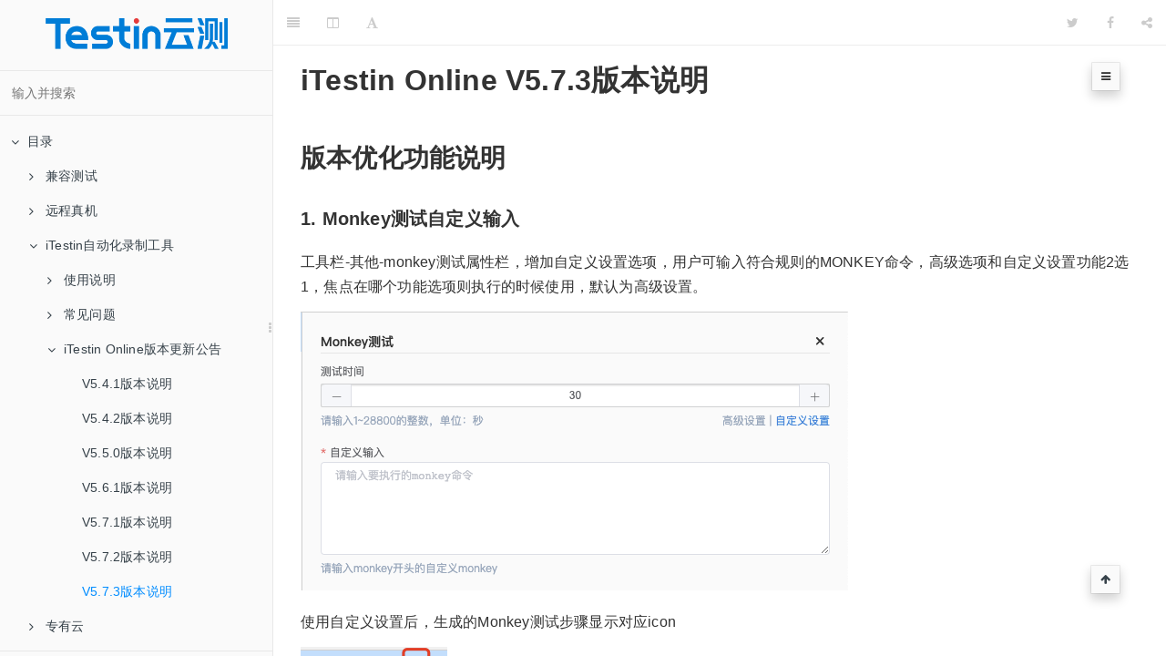

--- FILE ---
content_type: text/html; charset=utf-8
request_url: https://docs.testin.cn/%E8%84%9A%E6%9C%AC%E5%BD%95%E5%88%B6/V5.7.3%E7%89%88%E6%9C%AC%E8%AF%B4%E6%98%8E.html
body_size: 5656
content:

<!DOCTYPE HTML>
<html lang="zh-hans">
    <head>
        <meta charset="UTF-8">
        <meta content="text/html; charset=utf-8" http-equiv="Content-Type">
        <title>V5.7.3&#x7248;&#x672C;&#x8BF4;&#x660E; &#xB7; Testin&#x4E91;&#x6D4B;&#x5728;&#x7EBF;&#x5E2E;&#x52A9;&#x6587;&#x6863;</title>
        <meta http-equiv="X-UA-Compatible" content="IE=edge">
        <meta name="description" content>
        <meta name="generator" content="GitBook 3.2.3">
        <meta name="author" content="Testin">
        
        
    
    <link rel="stylesheet" href="../gitbook/style.css">

    
            
                
                <link rel="stylesheet" href="../gitbook/gitbook-plugin-splitter/splitter.css">
                
            
                
                <link rel="stylesheet" href="../gitbook/gitbook-plugin-expandable-chapters-small/expandable-chapters-small.css">
                
            
                
                <link rel="stylesheet" href="../gitbook/gitbook-plugin-anchor-navigation-ex/style/plugin.css">
                
            
                
                <link rel="stylesheet" href="../gitbook/gitbook-plugin-search-pro/search.css">
                
            
                
                <link rel="stylesheet" href="../gitbook/gitbook-plugin-highlight/website.css">
                
            
                
                <link rel="stylesheet" href="../gitbook/gitbook-plugin-fontsettings/website.css">
                
            
                
                <link rel="stylesheet" href="../gitbook/gitbook-plugin-theme-api/theme-api.css">
                
            
        

    

    
        
    
        
    
        
    
        
    
        
    
        
    

        
    
    
    <meta name="HandheldFriendly" content="true">
    <meta name="viewport" content="width=device-width, initial-scale=1, user-scalable=no">
    <meta name="apple-mobile-web-app-capable" content="yes">
    <meta name="apple-mobile-web-app-status-bar-style" content="black">
    <link rel="apple-touch-icon-precomposed" sizes="152x152" href="../gitbook/images/apple-touch-icon-precomposed-152.png">
    <link rel="shortcut icon" href="../gitbook/images/favicon.ico" type="image/x-icon">

    
    <link rel="next" href="../&#x4E13;&#x6709;&#x4E91;/3.&#x4E13;&#x6709;&#x4E91;.html">
    
    
    <link rel="prev" href="V5.7.2&#x7248;&#x672C;&#x8BF4;&#x660E;.html">
    

    </head>
    <body>
        
<div class="book">
    <div class="book-summary"><a href="https://www.testin.cn/" class="book-logo-root"><div class="book-logo" style="text-align: center; padding: 20px;"><img src="/logo.png" style="width: 200px;"></div></a>
        
            
<div id="book-search-input" role="search">
    <input type="text" placeholder="&#x8F93;&#x5165;&#x5E76;&#x641C;&#x7D22;">
</div>

            
                <nav role="navigation">
                


<ul class="summary">
    
    

    

    
        
        
    
        <li class="chapter " data-level="1.1" data-path="../">
            
                <a href="../">
            
                    
                    &#x76EE;&#x5F55;
            
                </a>
            

            
            <ul class="articles">
                
    
        <li class="chapter " data-level="1.1.1" data-path="../&#x517C;&#x5BB9;&#x6D4B;&#x8BD5;/4.&#x517C;&#x5BB9;&#x6D4B;&#x8BD5;.html">
            
                <a href="../&#x517C;&#x5BB9;&#x6D4B;&#x8BD5;/4.&#x517C;&#x5BB9;&#x6D4B;&#x8BD5;.html">
            
                    
                    &#x517C;&#x5BB9;&#x6D4B;&#x8BD5;
            
                </a>
            

            
            <ul class="articles">
                
    
        <li class="chapter " data-level="1.1.1.1" data-path="../&#x517C;&#x5BB9;&#x6D4B;&#x8BD5;/4.1&#x4F7F;&#x7528;&#x8BF4;&#x660E;.html">
            
                <a href="../&#x517C;&#x5BB9;&#x6D4B;&#x8BD5;/4.1&#x4F7F;&#x7528;&#x8BF4;&#x660E;.html">
            
                    
                    &#x4F7F;&#x7528;&#x8BF4;&#x660E;
            
                </a>
            

            
            <ul class="articles">
                
    
        <li class="chapter " data-level="1.1.1.1.1" data-path="../&#x517C;&#x5BB9;&#x6D4B;&#x8BD5;/&#x517C;&#x5BB9;&#x6D4B;&#x8BD5;&#x4ECB;&#x7ECD;.html">
            
                <a href="../&#x517C;&#x5BB9;&#x6D4B;&#x8BD5;/&#x517C;&#x5BB9;&#x6D4B;&#x8BD5;&#x4ECB;&#x7ECD;.html">
            
                    
                    &#x517C;&#x5BB9;&#x6D4B;&#x8BD5;&#x4ECB;&#x7ECD;
            
                </a>
            

            
        </li>
    
        <li class="chapter " data-level="1.1.1.1.2" data-path="../&#x517C;&#x5BB9;&#x6D4B;&#x8BD5;/&#x6807;&#x51C6;&#x517C;&#x5BB9;&#x6D4B;&#x8BD5;&#x4F7F;&#x7528;&#x8BF4;&#x660E;.html">
            
                <a href="../&#x517C;&#x5BB9;&#x6D4B;&#x8BD5;/&#x6807;&#x51C6;&#x517C;&#x5BB9;&#x6D4B;&#x8BD5;&#x4F7F;&#x7528;&#x8BF4;&#x660E;.html">
            
                    
                    &#x6807;&#x51C6;&#x517C;&#x5BB9;&#x6D4B;&#x8BD5;&#x4F7F;&#x7528;&#x8BF4;&#x660E;
            
                </a>
            

            
        </li>
    
        <li class="chapter " data-level="1.1.1.1.3" data-path="../&#x517C;&#x5BB9;&#x6D4B;&#x8BD5;/&#x6DF1;&#x5EA6;&#x517C;&#x5BB9;&#x6D4B;&#x8BD5;&#x4F7F;&#x7528;&#x8BF4;&#x660E;.html">
            
                <a href="../&#x517C;&#x5BB9;&#x6D4B;&#x8BD5;/&#x6DF1;&#x5EA6;&#x517C;&#x5BB9;&#x6D4B;&#x8BD5;&#x4F7F;&#x7528;&#x8BF4;&#x660E;.html">
            
                    
                    &#x6DF1;&#x5EA6;&#x517C;&#x5BB9;&#x6D4B;&#x8BD5;&#x4F7F;&#x7528;&#x8BF4;&#x660E;
            
                </a>
            

            
        </li>
    

            </ul>
            
        </li>
    
        <li class="chapter " data-level="1.1.1.2" data-path="../&#x517C;&#x5BB9;&#x6D4B;&#x8BD5;/4.2&#x5E38;&#x89C1;&#x95EE;&#x9898;.html">
            
                <a href="../&#x517C;&#x5BB9;&#x6D4B;&#x8BD5;/4.2&#x5E38;&#x89C1;&#x95EE;&#x9898;.html">
            
                    
                    &#x5E38;&#x89C1;&#x95EE;&#x9898;
            
                </a>
            

            
            <ul class="articles">
                
    
        <li class="chapter " data-level="1.1.1.2.1" data-path="../&#x517C;&#x5BB9;&#x6D4B;&#x8BD5;/&#x6807;&#x51C6;&#x517C;&#x5BB9;&#x6D4B;&#x8BD5;&#x5E38;&#x89C1;&#x95EE;&#x9898;.html">
            
                <a href="../&#x517C;&#x5BB9;&#x6D4B;&#x8BD5;/&#x6807;&#x51C6;&#x517C;&#x5BB9;&#x6D4B;&#x8BD5;&#x5E38;&#x89C1;&#x95EE;&#x9898;.html">
            
                    
                    &#x6807;&#x51C6;&#x517C;&#x5BB9;&#x6D4B;&#x8BD5;&#x5E38;&#x89C1;&#x95EE;&#x9898;
            
                </a>
            

            
        </li>
    
        <li class="chapter " data-level="1.1.1.2.2" data-path="../&#x517C;&#x5BB9;&#x6D4B;&#x8BD5;/&#x6DF1;&#x5EA6;&#x517C;&#x5BB9;&#x6D4B;&#x8BD5;&#x5E38;&#x89C1;&#x95EE;&#x9898;.html">
            
                <a href="../&#x517C;&#x5BB9;&#x6D4B;&#x8BD5;/&#x6DF1;&#x5EA6;&#x517C;&#x5BB9;&#x6D4B;&#x8BD5;&#x5E38;&#x89C1;&#x95EE;&#x9898;.html">
            
                    
                    &#x6DF1;&#x5EA6;&#x517C;&#x5BB9;&#x6D4B;&#x8BD5;&#x5E38;&#x89C1;&#x95EE;&#x9898;
            
                </a>
            

            
        </li>
    

            </ul>
            
        </li>
    

            </ul>
            
        </li>
    
        <li class="chapter " data-level="1.1.2" data-path="../&#x8FDC;&#x7A0B;&#x771F;&#x673A;/1.&#x8FDC;&#x7A0B;&#x771F;&#x673A;.html">
            
                <a href="../&#x8FDC;&#x7A0B;&#x771F;&#x673A;/1.&#x8FDC;&#x7A0B;&#x771F;&#x673A;.html">
            
                    
                    &#x8FDC;&#x7A0B;&#x771F;&#x673A;
            
                </a>
            

            
            <ul class="articles">
                
    
        <li class="chapter " data-level="1.1.2.1" data-path="../&#x8FDC;&#x7A0B;&#x771F;&#x673A;/1.1&#x4F7F;&#x7528;&#x8BF4;&#x660E;.html">
            
                <a href="../&#x8FDC;&#x7A0B;&#x771F;&#x673A;/1.1&#x4F7F;&#x7528;&#x8BF4;&#x660E;.html">
            
                    
                    &#x4F7F;&#x7528;&#x8BF4;&#x660E;
            
                </a>
            

            
            <ul class="articles">
                
    
        <li class="chapter " data-level="1.1.2.1.1" data-path="../&#x8FDC;&#x7A0B;&#x771F;&#x673A;/&#x8FDC;&#x7A0B;&#x771F;&#x673A;&#x6D4B;&#x8BD5;&#x4ECB;&#x7ECD;.html">
            
                <a href="../&#x8FDC;&#x7A0B;&#x771F;&#x673A;/&#x8FDC;&#x7A0B;&#x771F;&#x673A;&#x6D4B;&#x8BD5;&#x4ECB;&#x7ECD;.html">
            
                    
                    &#x8FDC;&#x7A0B;&#x771F;&#x673A;&#x6D4B;&#x8BD5;&#x4ECB;&#x7ECD;
            
                </a>
            

            
        </li>
    
        <li class="chapter " data-level="1.1.2.1.2" data-path="../&#x8FDC;&#x7A0B;&#x771F;&#x673A;/&#x8FDC;&#x7A0B;&#x771F;&#x673A;&#x4F7F;&#x7528;&#x8BF4;&#x660E;.html">
            
                <a href="../&#x8FDC;&#x7A0B;&#x771F;&#x673A;/&#x8FDC;&#x7A0B;&#x771F;&#x673A;&#x4F7F;&#x7528;&#x8BF4;&#x660E;.html">
            
                    
                    &#x8FDC;&#x7A0B;&#x771F;&#x673A;&#x4F7F;&#x7528;&#x8BF4;&#x660E;
            
                </a>
            

            
        </li>
    
        <li class="chapter " data-level="1.1.2.1.3" data-path="../&#x8FDC;&#x7A0B;&#x771F;&#x673A;/&#x8FDC;&#x7A0B;&#x771F;&#x673A;&#x89C6;&#x9891;&#x6559;&#x5B66;.html">
            
                <a href="../&#x8FDC;&#x7A0B;&#x771F;&#x673A;/&#x8FDC;&#x7A0B;&#x771F;&#x673A;&#x89C6;&#x9891;&#x6559;&#x5B66;.html">
            
                    
                    &#x8FDC;&#x7A0B;&#x771F;&#x673A;&#x6559;&#x5B66;&#x89C6;&#x9891;
            
                </a>
            

            
        </li>
    
        <li class="chapter " data-level="1.1.2.1.4" data-path="../&#x8FDC;&#x7A0B;&#x771F;&#x673A;/&#x8FDC;&#x7A0B;&#x771F;&#x673A;&#x83B7;&#x53D6;&#x6027;&#x80FD;&#x6570;&#x636E;.html">
            
                <a href="../&#x8FDC;&#x7A0B;&#x771F;&#x673A;/&#x8FDC;&#x7A0B;&#x771F;&#x673A;&#x83B7;&#x53D6;&#x6027;&#x80FD;&#x6570;&#x636E;.html">
            
                    
                    &#x6027;&#x80FD;&#x6D4B;&#x8BD5;&#x8BF4;&#x660E;
            
                </a>
            

            
        </li>
    
        <li class="chapter " data-level="1.1.2.1.5" data-path="../&#x8FDC;&#x7A0B;&#x771F;&#x673A;/&#x591A;&#x673A;&#x8054;&#x52A8;&#x4F7F;&#x7528;&#x8BF4;&#x660E;.html">
            
                <a href="../&#x8FDC;&#x7A0B;&#x771F;&#x673A;/&#x591A;&#x673A;&#x8054;&#x52A8;&#x4F7F;&#x7528;&#x8BF4;&#x660E;.html">
            
                    
                    &#x591A;&#x673A;&#x8054;&#x52A8;&#x4F7F;&#x7528;&#x8BF4;&#x660E;
            
                </a>
            

            
        </li>
    
        <li class="chapter " data-level="1.1.2.1.6" data-path="../&#x8FDC;&#x7A0B;&#x771F;&#x673A;/&#x7EC4;&#x4EF6;&#x6811;&#x4F7F;&#x7528;&#x8BF4;&#x660E;&#xFF08;&#x6587;&#x6863;&#xFF09;.html">
            
                <a href="../&#x8FDC;&#x7A0B;&#x771F;&#x673A;/&#x7EC4;&#x4EF6;&#x6811;&#x4F7F;&#x7528;&#x8BF4;&#x660E;&#xFF08;&#x6587;&#x6863;&#xFF09;.html">
            
                    
                    &#x7EC4;&#x4EF6;&#x6811;&#x4F7F;&#x7528;&#x8BF4;&#x660E;
            
                </a>
            

            
        </li>
    
        <li class="chapter " data-level="1.1.2.1.7" data-path="../&#x8FDC;&#x7A0B;&#x771F;&#x673A;/&#x7EC4;&#x4EF6;&#x6811;&#x4F7F;&#x7528;&#x8BF4;&#x660E;&#xFF08;&#x89C6;&#x9891;&#xFF09;.html">
            
                <a href="../&#x8FDC;&#x7A0B;&#x771F;&#x673A;/&#x7EC4;&#x4EF6;&#x6811;&#x4F7F;&#x7528;&#x8BF4;&#x660E;&#xFF08;&#x89C6;&#x9891;&#xFF09;.html">
            
                    
                    &#x7EC4;&#x4EF6;&#x6811;&#x4F7F;&#x7528;&#x8BF4;&#x660E;&#x89C6;&#x9891;
            
                </a>
            

            
        </li>
    
        <li class="chapter " data-level="1.1.2.1.8" data-path="../&#x8FDC;&#x7A0B;&#x771F;&#x673A;/Testin&#x4E91;&#x6D4B;&#x8FDC;&#x7A0B;&#x771F;&#x673A;&#x8C03;&#x8BD5;&#xFF08;&#x7F51;&#x7EDC;&#x914D;&#x7F6E;&#x8865;&#x5145;&#x8BF4;&#x660E;&#xFF09;.html">
            
                <a href="../&#x8FDC;&#x7A0B;&#x771F;&#x673A;/Testin&#x4E91;&#x6D4B;&#x8FDC;&#x7A0B;&#x771F;&#x673A;&#x8C03;&#x8BD5;&#xFF08;&#x7F51;&#x7EDC;&#x914D;&#x7F6E;&#x8865;&#x5145;&#x8BF4;&#x660E;&#xFF09;.html">
            
                    
                    &#x7F51;&#x7EDC;&#x914D;&#x7F6E;&#x8BF4;&#x660E;
            
                </a>
            

            
        </li>
    

            </ul>
            
        </li>
    
        <li class="chapter " data-level="1.1.2.2" data-path="../&#x8FDC;&#x7A0B;&#x771F;&#x673A;/1.2&#x5E38;&#x89C1;&#x95EE;&#x9898;.html">
            
                <a href="../&#x8FDC;&#x7A0B;&#x771F;&#x673A;/1.2&#x5E38;&#x89C1;&#x95EE;&#x9898;.html">
            
                    
                    &#x5E38;&#x89C1;&#x95EE;&#x9898;
            
                </a>
            

            
            <ul class="articles">
                
    
        <li class="chapter " data-level="1.1.2.2.1" data-path="../&#x8FDC;&#x7A0B;&#x771F;&#x673A;/&#x7F51;&#x7EDC;&#x5EF6;&#x8FDF;&#x8BF4;&#x660E;&#x6587;&#x6863;.html">
            
                <a href="../&#x8FDC;&#x7A0B;&#x771F;&#x673A;/&#x7F51;&#x7EDC;&#x5EF6;&#x8FDF;&#x8BF4;&#x660E;&#x6587;&#x6863;.html">
            
                    
                    &#x7F51;&#x7EDC;&#x5EF6;&#x8FDF;&#x5E38;&#x89C1;&#x95EE;&#x9898;
            
                </a>
            

            
        </li>
    
        <li class="chapter " data-level="1.1.2.2.2" data-path="../&#x8FDC;&#x7A0B;&#x771F;&#x673A;/&#x8FDC;&#x7A0B;&#x771F;&#x673A;FAQ.html">
            
                <a href="../&#x8FDC;&#x7A0B;&#x771F;&#x673A;/&#x8FDC;&#x7A0B;&#x771F;&#x673A;FAQ.html">
            
                    
                    &#x8FDC;&#x7A0B;&#x771F;&#x673A;&#x5E38;&#x89C1;&#x95EE;&#x9898;
            
                </a>
            

            
        </li>
    

            </ul>
            
        </li>
    
        <li class="chapter " data-level="1.1.2.3" data-path="../&#x8FDC;&#x7A0B;&#x771F;&#x673A;/1.3Android&#x76F8;&#x5173;&#x6587;&#x6863;.html">
            
                <a href="../&#x8FDC;&#x7A0B;&#x771F;&#x673A;/1.3Android&#x76F8;&#x5173;&#x6587;&#x6863;.html">
            
                    
                    Android&#x76F8;&#x5173;&#x6587;&#x6863;
            
                </a>
            

            
            <ul class="articles">
                
    
        <li class="chapter " data-level="1.1.2.3.1" data-path="../&#x8FDC;&#x7A0B;&#x771F;&#x673A;/&#x8FDC;&#x7A0B;&#x771F;&#x673A;&#xFF1A;&#x5B89;&#x88C5;App&#x5931;&#x8D25;&#xFF08;2003&#xFF09;&#x5904;&#x7406;&#x65B9;&#x6CD5;.html">
            
                <a href="../&#x8FDC;&#x7A0B;&#x771F;&#x673A;/&#x8FDC;&#x7A0B;&#x771F;&#x673A;&#xFF1A;&#x5B89;&#x88C5;App&#x5931;&#x8D25;&#xFF08;2003&#xFF09;&#x5904;&#x7406;&#x65B9;&#x6CD5;.html">
            
                    
                    &#x5B89;&#x88C5;App&#x5931;&#x8D25;&#x5904;&#x7406;&#x65B9;&#x6CD5;
            
                </a>
            

            
        </li>
    
        <li class="chapter " data-level="1.1.2.3.2" data-path="../&#x8FDC;&#x7A0B;&#x771F;&#x673A;/Testin&#x4E91;&#x6D4B;&#x8FDC;&#x7A0B;&#x771F;&#x673A;&#x4E2D;&#x5982;&#x4F55;&#x4F7F;&#x7528;adb&#x8FDB;&#x884C;&#x8C03;&#x8BD5;.html">
            
                <a href="../&#x8FDC;&#x7A0B;&#x771F;&#x673A;/Testin&#x4E91;&#x6D4B;&#x8FDC;&#x7A0B;&#x771F;&#x673A;&#x4E2D;&#x5982;&#x4F55;&#x4F7F;&#x7528;adb&#x8FDB;&#x884C;&#x8C03;&#x8BD5;.html">
            
                    
                    &#x4F7F;&#x7528;adb&#x8FDB;&#x884C;&#x8C03;&#x8BD5;
            
                </a>
            

            
        </li>
    

            </ul>
            
        </li>
    
        <li class="chapter " data-level="1.1.2.4" data-path="../&#x8FDC;&#x7A0B;&#x771F;&#x673A;/iOS&#x8BBE;&#x5907;&#x76F8;&#x5173;&#x6587;&#x6863;.html">
            
                <a href="../&#x8FDC;&#x7A0B;&#x771F;&#x673A;/iOS&#x8BBE;&#x5907;&#x76F8;&#x5173;&#x6587;&#x6863;.html">
            
                    
                    iOS&#x76F8;&#x5173;&#x6587;&#x6863;
            
                </a>
            

            
            <ul class="articles">
                
    
        <li class="chapter " data-level="1.1.2.4.1" data-path="../&#x8FDC;&#x7A0B;&#x771F;&#x673A;/&#x5982;&#x4F55;&#x5728;&#x8FDC;&#x7A0B;&#x771F;&#x673A;Appstore&#x4E2D;&#x4E0B;&#x8F7D;&#x5E94;&#x7528;.html">
            
                <a href="../&#x8FDC;&#x7A0B;&#x771F;&#x673A;/&#x5982;&#x4F55;&#x5728;&#x8FDC;&#x7A0B;&#x771F;&#x673A;Appstore&#x4E2D;&#x4E0B;&#x8F7D;&#x5E94;&#x7528;.html">
            
                    
                    App Store&#x4E0B;&#x8F7D;&#x5E94;&#x7528;&#x8BF4;&#x660E;
            
                </a>
            

            
        </li>
    
        <li class="chapter " data-level="1.1.2.4.2" data-path="../&#x8FDC;&#x7A0B;&#x771F;&#x673A;/iOS&#x771F;&#x673A;&#x5E94;&#x7528;&#x5B89;&#x88C5;&#x8BF4;&#x660E;.html">
            
                <a href="../&#x8FDC;&#x7A0B;&#x771F;&#x673A;/iOS&#x771F;&#x673A;&#x5E94;&#x7528;&#x5B89;&#x88C5;&#x8BF4;&#x660E;.html">
            
                    
                    iOS&#x5E94;&#x7528;&#x5B89;&#x88C5;&#x8BF4;&#x660E;
            
                </a>
            

            
        </li>
    
        <li class="chapter " data-level="1.1.2.4.3" data-path="../&#x8FDC;&#x7A0B;&#x771F;&#x673A;/AppStore&#x5BC6;&#x7801;&#x8F93;&#x5165;&#x65B9;&#x6CD5;.html">
            
                <a href="../&#x8FDC;&#x7A0B;&#x771F;&#x673A;/AppStore&#x5BC6;&#x7801;&#x8F93;&#x5165;&#x65B9;&#x6CD5;.html">
            
                    
                    App Store&#x5BC6;&#x7801;&#x8F93;&#x5165;&#x65B9;&#x6CD5;
            
                </a>
            

            
        </li>
    

            </ul>
            
        </li>
    
        <li class="chapter " data-level="1.1.2.5" data-path="../&#x8FDC;&#x7A0B;&#x771F;&#x673A;/&#x9E3F;&#x8499;&#x76F8;&#x5173;&#x6587;&#x6863;.html">
            
                <a href="../&#x8FDC;&#x7A0B;&#x771F;&#x673A;/&#x9E3F;&#x8499;&#x76F8;&#x5173;&#x6587;&#x6863;.html">
            
                    
                    &#x9E3F;&#x8499;&#x76F8;&#x5173;&#x6587;&#x6863;
            
                </a>
            

            
            <ul class="articles">
                
    
        <li class="chapter " data-level="1.1.2.5.1" data-path="../&#x8FDC;&#x7A0B;&#x771F;&#x673A;/&#x9E3F;&#x8499;&#x8C03;&#x8BD5;&#x8BF4;&#x660E;.html">
            
                <a href="../&#x8FDC;&#x7A0B;&#x771F;&#x673A;/&#x9E3F;&#x8499;&#x8C03;&#x8BD5;&#x8BF4;&#x660E;.html">
            
                    
                    &#x9E3F;&#x8499;&#x8C03;&#x8BD5;&#x8BF4;&#x660E;
            
                </a>
            

            
        </li>
    
        <li class="chapter " data-level="1.1.2.5.2" data-path="../&#x8FDC;&#x7A0B;&#x771F;&#x673A;/&#x9E3F;&#x8499;&#x8FDC;&#x7A0B;&#x771F;&#x673A;&#x5E94;&#x7528;&#x5B89;&#x88C5;&#x8BF4;&#x660E;.html">
            
                <a href="../&#x8FDC;&#x7A0B;&#x771F;&#x673A;/&#x9E3F;&#x8499;&#x8FDC;&#x7A0B;&#x771F;&#x673A;&#x5E94;&#x7528;&#x5B89;&#x88C5;&#x8BF4;&#x660E;.html">
            
                    
                    &#x9E3F;&#x8499;&#x5E94;&#x7528;&#x5B89;&#x88C5;&#x8BF4;&#x660E;
            
                </a>
            

            
        </li>
    

            </ul>
            
        </li>
    

            </ul>
            
        </li>
    
        <li class="chapter " data-level="1.1.3" data-path="2.iTestin&#x81EA;&#x52A8;&#x5316;&#x5F55;&#x5236;&#x5DE5;&#x5177;.html">
            
                <a href="2.iTestin&#x81EA;&#x52A8;&#x5316;&#x5F55;&#x5236;&#x5DE5;&#x5177;.html">
            
                    
                    iTestin&#x81EA;&#x52A8;&#x5316;&#x5F55;&#x5236;&#x5DE5;&#x5177;
            
                </a>
            

            
            <ul class="articles">
                
    
        <li class="chapter " data-level="1.1.3.1" data-path="2.1&#x4F7F;&#x7528;&#x8BF4;&#x660E;.html">
            
                <a href="2.1&#x4F7F;&#x7528;&#x8BF4;&#x660E;.html">
            
                    
                    &#x4F7F;&#x7528;&#x8BF4;&#x660E;
            
                </a>
            

            
            <ul class="articles">
                
    
        <li class="chapter " data-level="1.1.3.1.1" data-path="iTestin&#x81EA;&#x52A8;&#x5316;&#x5F55;&#x5236;&#x5DE5;&#x5177;&#x4F7F;&#x7528;&#x8BF4;&#x660E;&#x624B;&#x518C;.html">
            
                <a href="iTestin&#x81EA;&#x52A8;&#x5316;&#x5F55;&#x5236;&#x5DE5;&#x5177;&#x4F7F;&#x7528;&#x8BF4;&#x660E;&#x624B;&#x518C;.html">
            
                    
                    &#x4F7F;&#x7528;&#x8BF4;&#x660E;&#x624B;&#x518C;
            
                </a>
            

            
        </li>
    
        <li class="chapter " data-level="1.1.3.1.2" data-path="&#x6559;&#x4F60;&#x5982;&#x4F55;&#x4F7F;&#x7528;&#x529F;&#x80FD;&#x6D4B;&#x8BD5;&#x8FDB;&#x884C;&#x7248;&#x672C;&#x7684;&#x56DE;&#x5F52;&#x6D4B;&#x8BD5;.html">
            
                <a href="&#x6559;&#x4F60;&#x5982;&#x4F55;&#x4F7F;&#x7528;&#x529F;&#x80FD;&#x6D4B;&#x8BD5;&#x8FDB;&#x884C;&#x7248;&#x672C;&#x7684;&#x56DE;&#x5F52;&#x6D4B;&#x8BD5;.html">
            
                    
                    &#x56DE;&#x5F52;&#x6D4B;&#x8BD5;&#x4ECB;&#x7ECD;&#x8BF4;&#x660E;
            
                </a>
            

            
        </li>
    

            </ul>
            
        </li>
    
        <li class="chapter " data-level="1.1.3.2" data-path="2.2&#x5E38;&#x89C1;&#x95EE;&#x9898;.html">
            
                <a href="2.2&#x5E38;&#x89C1;&#x95EE;&#x9898;.html">
            
                    
                    &#x5E38;&#x89C1;&#x95EE;&#x9898;
            
                </a>
            

            
            <ul class="articles">
                
    
        <li class="chapter " data-level="1.1.3.2.1" data-path="&#x81EA;&#x7136;&#x8BED;&#x8A00;&#x811A;&#x672C;FAQ.html">
            
                <a href="&#x81EA;&#x7136;&#x8BED;&#x8A00;&#x811A;&#x672C;FAQ.html">
            
                    
                    &#x81EA;&#x7136;&#x8BED;&#x8A00;&#x811A;&#x672C;&#x5E38;&#x89C1;&#x95EE;&#x9898;
            
                </a>
            

            
        </li>
    
        <li class="chapter " data-level="1.1.3.2.2" data-path="&#x5982;&#x4F55;&#x5F55;&#x5236;&#x7B2C;&#x4E00;&#x6761;&#x811A;&#x672C;&#xFF08;&#x6559;&#x5B66;&#x89C6;&#x9891;&#xFF09;.html">
            
                <a href="&#x5982;&#x4F55;&#x5F55;&#x5236;&#x7B2C;&#x4E00;&#x6761;&#x811A;&#x672C;&#xFF08;&#x6559;&#x5B66;&#x89C6;&#x9891;&#xFF09;.html">
            
                    
                    &#x5982;&#x4F55;&#x5F55;&#x5236;&#x7B2C;&#x4E00;&#x6761;&#x811A;&#x672C;
            
                </a>
            

            
        </li>
    

            </ul>
            
        </li>
    
        <li class="chapter " data-level="1.1.3.3" data-path="2.3&#x7248;&#x672C;&#x66F4;&#x65B0;&#x516C;&#x544A;.html">
            
                <a href="2.3&#x7248;&#x672C;&#x66F4;&#x65B0;&#x516C;&#x544A;.html">
            
                    
                    iTestin Online&#x7248;&#x672C;&#x66F4;&#x65B0;&#x516C;&#x544A;
            
                </a>
            

            
            <ul class="articles">
                
    
        <li class="chapter " data-level="1.1.3.3.1" data-path="iTestin-Online-V5.4.1&#x7248;&#x672C;&#x8BF4;&#x660E;.html">
            
                <a href="iTestin-Online-V5.4.1&#x7248;&#x672C;&#x8BF4;&#x660E;.html">
            
                    
                    V5.4.1&#x7248;&#x672C;&#x8BF4;&#x660E;
            
                </a>
            

            
        </li>
    
        <li class="chapter " data-level="1.1.3.3.2" data-path="iTestin-Online-V5.4.2&#x7248;&#x672C;&#x8BF4;&#x660E;.html">
            
                <a href="iTestin-Online-V5.4.2&#x7248;&#x672C;&#x8BF4;&#x660E;.html">
            
                    
                    V5.4.2&#x7248;&#x672C;&#x8BF4;&#x660E;
            
                </a>
            

            
        </li>
    
        <li class="chapter " data-level="1.1.3.3.3" data-path="iTestin-Online-V5.5.0&#x7248;&#x672C;&#x8BF4;&#x660E;.html">
            
                <a href="iTestin-Online-V5.5.0&#x7248;&#x672C;&#x8BF4;&#x660E;.html">
            
                    
                    V5.5.0&#x7248;&#x672C;&#x8BF4;&#x660E;
            
                </a>
            

            
        </li>
    
        <li class="chapter " data-level="1.1.3.3.4" data-path="iTestin-Online-V5.6.1&#x7248;&#x672C;&#x8BF4;&#x660E;.html">
            
                <a href="iTestin-Online-V5.6.1&#x7248;&#x672C;&#x8BF4;&#x660E;.html">
            
                    
                    V5.6.1&#x7248;&#x672C;&#x8BF4;&#x660E;
            
                </a>
            

            
        </li>
    
        <li class="chapter " data-level="1.1.3.3.5" data-path="V5.7.1&#x7248;&#x672C;&#x8BF4;&#x660E;.html">
            
                <a href="V5.7.1&#x7248;&#x672C;&#x8BF4;&#x660E;.html">
            
                    
                    V5.7.1&#x7248;&#x672C;&#x8BF4;&#x660E;
            
                </a>
            

            
        </li>
    
        <li class="chapter " data-level="1.1.3.3.6" data-path="V5.7.2&#x7248;&#x672C;&#x8BF4;&#x660E;.html">
            
                <a href="V5.7.2&#x7248;&#x672C;&#x8BF4;&#x660E;.html">
            
                    
                    V5.7.2&#x7248;&#x672C;&#x8BF4;&#x660E;
            
                </a>
            

            
        </li>
    
        <li class="chapter active" data-level="1.1.3.3.7" data-path="V5.7.3&#x7248;&#x672C;&#x8BF4;&#x660E;.html">
            
                <a href="V5.7.3&#x7248;&#x672C;&#x8BF4;&#x660E;.html">
            
                    
                    V5.7.3&#x7248;&#x672C;&#x8BF4;&#x660E;
            
                </a>
            

            
        </li>
    

            </ul>
            
        </li>
    

            </ul>
            
        </li>
    
        <li class="chapter " data-level="1.1.4" data-path="../&#x4E13;&#x6709;&#x4E91;/3.&#x4E13;&#x6709;&#x4E91;.html">
            
                <a href="../&#x4E13;&#x6709;&#x4E91;/3.&#x4E13;&#x6709;&#x4E91;.html">
            
                    
                    &#x4E13;&#x6709;&#x4E91;
            
                </a>
            

            
            <ul class="articles">
                
    
        <li class="chapter " data-level="1.1.4.1" data-path="../&#x4E13;&#x6709;&#x4E91;/3.1&#x5E38;&#x89C1;&#x95EE;&#x9898;.html">
            
                <a href="../&#x4E13;&#x6709;&#x4E91;/3.1&#x5E38;&#x89C1;&#x95EE;&#x9898;.html">
            
                    
                    &#x5E38;&#x89C1;&#x95EE;&#x9898;
            
                </a>
            

            
            <ul class="articles">
                
    
        <li class="chapter " data-level="1.1.4.1.1" data-path="../&#x4E13;&#x6709;&#x4E91;/&#x4E13;&#x6709;&#x4E91;&#x4ECB;&#x7ECD;&#x53CA;FAQ.html">
            
                <a href="../&#x4E13;&#x6709;&#x4E91;/&#x4E13;&#x6709;&#x4E91;&#x4ECB;&#x7ECD;&#x53CA;FAQ.html">
            
                    
                    &#x4E13;&#x6709;&#x4E91;&#x4ECB;&#x7ECD;&#x53CA;&#x5E38;&#x89C1;&#x95EE;&#x9898;
            
                </a>
            

            
        </li>
    
        <li class="chapter " data-level="1.1.4.1.2" data-path="../&#x4E13;&#x6709;&#x4E91;/&#x4E91;&#x76D1;&#x63A7;&#x4ECB;&#x7ECD;.html">
            
                <a href="../&#x4E13;&#x6709;&#x4E91;/&#x4E91;&#x76D1;&#x63A7;&#x4ECB;&#x7ECD;.html">
            
                    
                    &#x4E91;&#x76D1;&#x63A7;&#x4ECB;&#x7ECD;
            
                </a>
            

            
        </li>
    
        <li class="chapter " data-level="1.1.4.1.3" data-path="../&#x4E13;&#x6709;&#x4E91;/&#x4E91;&#x76D1;&#x63A7;&#x4ECB;&#x7ECD;-&#x5E38;&#x89C1;&#x95EE;&#x9898;.html">
            
                <a href="../&#x4E13;&#x6709;&#x4E91;/&#x4E91;&#x76D1;&#x63A7;&#x4ECB;&#x7ECD;-&#x5E38;&#x89C1;&#x95EE;&#x9898;.html">
            
                    
                    &#x4E91;&#x76D1;&#x63A7;&#x5E38;&#x89C1;&#x95EE;&#x9898;
            
                </a>
            

            
        </li>
    
        <li class="chapter " data-level="1.1.4.1.4" data-path="../&#x4E13;&#x6709;&#x4E91;/&#x4E13;&#x6709;&#x4E91;-&#x5E38;&#x89C1;&#x95EE;&#x9898;-&#x811A;&#x672C;&#x7BA1;&#x7406;.html">
            
                <a href="../&#x4E13;&#x6709;&#x4E91;/&#x4E13;&#x6709;&#x4E91;-&#x5E38;&#x89C1;&#x95EE;&#x9898;-&#x811A;&#x672C;&#x7BA1;&#x7406;.html">
            
                    
                    &#x811A;&#x672C;&#x7BA1;&#x7406;
            
                </a>
            

            
        </li>
    

            </ul>
            
        </li>
    

            </ul>
            
        </li>
    

            </ul>
            
        </li>
    

    

    <li class="divider"></li>

    <li>
        <a href="https://www.gitbook.com" target="blank" class="gitbook-link">
            &#x672C;&#x4E66;&#x4F7F;&#x7528; GitBook &#x53D1;&#x5E03;
        </a>
    </li>
</ul>


                </nav>
            
        
    </div>

    <div class="book-body">
        
            <div class="body-inner">
                
                    

<div class="book-header" role="navigation">
    

    <!-- Title -->
    <h1>
        <i class="fa fa-circle-o-notch fa-spin"></i>
        <a href="..">V5.7.3&#x7248;&#x672C;&#x8BF4;&#x660E;</a>
    </h1>
</div>




                    <div class="page-wrapper" tabindex="-1" role="main">
                        <div class="page-inner">
                            
<div id="book-search-results">
    <div class="search-noresults">
    
                                <section class="normal markdown-section">
                                
                                <div id="anchor-navigation-ex-navbar"><i class="fa fa-navicon"></i><ul><li><span class="title-icon "></span><a href="#itestin-online-v573&#x7248;&#x672C;&#x8BF4;&#x660E;"><b></b>iTestin Online V5.7.3&#x7248;&#x672C;&#x8BF4;&#x660E;</a></li><ul><li><span class="title-icon "></span><a href="#&#x7248;&#x672C;&#x4F18;&#x5316;&#x529F;&#x80FD;&#x8BF4;&#x660E;"><b></b>&#x7248;&#x672C;&#x4F18;&#x5316;&#x529F;&#x80FD;&#x8BF4;&#x660E;</a></li></ul></ul></div><a href="#itestin-online-v573&#x7248;&#x672C;&#x8BF4;&#x660E;" id="anchorNavigationExGoTop"><i class="fa fa-arrow-up"></i></a><h1 id="itestin-online-v573&#x7248;&#x672C;&#x8BF4;&#x660E;"><a name="itestin-online-v573&#x7248;&#x672C;&#x8BF4;&#x660E;" class="anchor-navigation-ex-anchor" href="#itestin-online-v573&#x7248;&#x672C;&#x8BF4;&#x660E;"><i class="fa fa-link" aria-hidden="true"></i></a>iTestin Online V5.7.3&#x7248;&#x672C;&#x8BF4;&#x660E;</h1>
<h2 id="&#x7248;&#x672C;&#x4F18;&#x5316;&#x529F;&#x80FD;&#x8BF4;&#x660E;"><a name="&#x7248;&#x672C;&#x4F18;&#x5316;&#x529F;&#x80FD;&#x8BF4;&#x660E;" class="anchor-navigation-ex-anchor" href="#&#x7248;&#x672C;&#x4F18;&#x5316;&#x529F;&#x80FD;&#x8BF4;&#x660E;"><i class="fa fa-link" aria-hidden="true"></i></a>&#x7248;&#x672C;&#x4F18;&#x5316;&#x529F;&#x80FD;&#x8BF4;&#x660E;</h2>
<h4 id="1-monkey&#x6D4B;&#x8BD5;&#x81EA;&#x5B9A;&#x4E49;&#x8F93;&#x5165;"><a name="1-monkey&#x6D4B;&#x8BD5;&#x81EA;&#x5B9A;&#x4E49;&#x8F93;&#x5165;" class="anchor-navigation-ex-anchor" href="#1-monkey&#x6D4B;&#x8BD5;&#x81EA;&#x5B9A;&#x4E49;&#x8F93;&#x5165;"><i class="fa fa-link" aria-hidden="true"></i></a>1. Monkey&#x6D4B;&#x8BD5;&#x81EA;&#x5B9A;&#x4E49;&#x8F93;&#x5165;</h4>
<p>&#x5DE5;&#x5177;&#x680F;-&#x5176;&#x4ED6;-monkey&#x6D4B;&#x8BD5;&#x5C5E;&#x6027;&#x680F;&#xFF0C;&#x589E;&#x52A0;&#x81EA;&#x5B9A;&#x4E49;&#x8BBE;&#x7F6E;&#x9009;&#x9879;&#xFF0C;&#x7528;&#x6237;&#x53EF;&#x8F93;&#x5165;&#x7B26;&#x5408;&#x89C4;&#x5219;&#x7684;MONKEY&#x547D;&#x4EE4;&#xFF0C;&#x9AD8;&#x7EA7;&#x9009;&#x9879;&#x548C;&#x81EA;&#x5B9A;&#x4E49;&#x8BBE;&#x7F6E;&#x529F;&#x80FD;2&#x9009;1&#xFF0C;&#x7126;&#x70B9;&#x5728;&#x54EA;&#x4E2A;&#x529F;&#x80FD;&#x9009;&#x9879;&#x5219;&#x6267;&#x884C;&#x7684;&#x65F6;&#x5019;&#x4F7F;&#x7528;&#xFF0C;&#x9ED8;&#x8BA4;&#x4E3A;&#x9AD8;&#x7EA7;&#x8BBE;&#x7F6E;&#x3002;</p>
<p><img src="https://testin-docs.oss-cn-hangzhou.aliyuncs.com/2.3.6-1.png" alt></p>
<p>&#x4F7F;&#x7528;&#x81EA;&#x5B9A;&#x4E49;&#x8BBE;&#x7F6E;&#x540E;&#xFF0C;&#x751F;&#x6210;&#x7684;Monkey&#x6D4B;&#x8BD5;&#x6B65;&#x9AA4;&#x663E;&#x793A;&#x5BF9;&#x5E94;icon</p>
<p><img src="https://testin-docs.oss-cn-hangzhou.aliyuncs.com/2.3.6-2.png" alt></p>
<h4 id="2-ai&#x76D1;&#x542C;"><a name="2-ai&#x76D1;&#x542C;" class="anchor-navigation-ex-anchor" href="#2-ai&#x76D1;&#x542C;"><i class="fa fa-link" aria-hidden="true"></i></a>2. AI&#x76D1;&#x542C;</h4>
<p><strong>&#x521B;&#x5EFA;AI&#x76D1;&#x542C;</strong></p>
<p>&#x5728;&#x3010;&#x5176;&#x4ED6;&#x3011;-&#x3010;&#x6587;&#x672C;&#x76D1;&#x542C;&#x3011;&#xFF0C;&#x65B0;&#x589E;&#x3010;AI&#x76D1;&#x542C;&#x3011;&#x53CA;&#x53D6;&#x6D88;&#x3010;AI&#x76D1;&#x542C;&#x529F;&#x80FD;&#x3011;&#x3002;</p>
<p>&#x7528;&#x6237;&#x53EF;&#x4EE5;&#x5728;&#x5F39;&#x5C42;&#x8F93;&#x5165;&#x3010;&#x68C0;&#x67E5; &#x76EE;&#x6807;&#x5BF9;&#x8C61;&#x3011;&#x53CA;&#x7B26;&#x5408;AI&#x8BED;&#x6CD5;&#x89C4;&#x5219;&#x7684;&#x3010;&#x6267;&#x884C;&#x64CD;&#x4F5C;&#x3011;&#xFF0C;&#x5982;&#x3010;&#x70B9;&#x51FB; &#x76EE;&#x6807;&#x5BF9;&#x8C61;&#x3011;&#x3002;</p>
<p><img src="https://testin-docs.oss-cn-hangzhou.aliyuncs.com/2.3.6-3.png" alt></p>
<p><strong>&#x76D1;&#x542C;&#x8303;&#x56F4;&#x8BBE;&#x7F6E;</strong></p>
<p>&#x5728;AI&#x76D1;&#x542C;&#x6B65;&#x9AA4;&#x7684;&#x5C5E;&#x6027;&#x680F;&#x4E2D;&#xFF0C;&#x53EF;&#x4EE5;&#x8BBE;&#x5B9A;&#x76D1;&#x542C;&#x8303;&#x56F4;&#xFF0C;&#x9ED8;&#x8BA4;&#x751F;&#x6548;&#x8303;&#x56F4;&#x4E3A;&#x5F53;&#x524D;&#x811A;&#x672C;&#xFF0C;&#x4E5F;&#x53EF;&#x8BBE;&#x7F6E;&#x4E3A;&#x5168;&#x5C40;&#x76D1;&#x542C;&#x3002;&#x5168;&#x5C40;&#x76D1;&#x542C;&#x5373;&#x4ECE;&#x5F53;&#x524D;&#x811A;&#x672C;&#x6B65;&#x9AA4;&#x5F00;&#x59CB;&#x751F;&#x6548;&#xFF0C;&#x76F4;&#x5230;&#x6700;&#x540E;&#x4E00;&#x4E2A;&#x811A;&#x672C;&#x5B8C;&#x6210;&#x6267;&#x884C;&#x540E;&#x76D1;&#x542C;&#x7ED3;&#x675F;&#xFF08;&#x6B64;&#x60C5;&#x51B5;&#x4E3A;&#x811A;&#x672C;&#x4E2D;&#x4E0D;&#x5305;&#x542B;&#x53D6;&#x6D88;AI&#x76D1;&#x542C;&#x6B65;&#x9AA4;&#xFF09;</p>
<p><img src="https://testin-docs.oss-cn-hangzhou.aliyuncs.com/2.3.6-4.png" alt></p>
<h4 id="3-&#x8BED;&#x6CD5;&#x4F18;&#x5316;"><a name="3-&#x8BED;&#x6CD5;&#x4F18;&#x5316;" class="anchor-navigation-ex-anchor" href="#3-&#x8BED;&#x6CD5;&#x4F18;&#x5316;"><i class="fa fa-link" aria-hidden="true"></i></a>3. &#x8BED;&#x6CD5;&#x4F18;&#x5316;</h4>
<ul>
<li>&#x589E;&#x52A0;&#x5DE6;&#x4E0A;&#x3001;&#x5DE6;&#x4E0B;&#x3001;&#x53F3;&#x4E0A;&#x3001;&#x53F3;&#x4E0B;&#x56DB;&#x4E2A;&#x65B9;&#x4F4D;&#x8BCD;</li>
<li>&#x589E;&#x52A0;&#x68C0;&#x67E5;&#x7B2C;X&#x4E2A;&#x3010;&#x76EE;&#x6807;&#x5BF9;&#x8C61;&#x6216;&#x53D8;&#x91CF;&#x3011;xxx&#x4FA7;&#x7684;&#x3010;&#x76EE;&#x6807;&#x5BF9;&#x8C61;&#x6216;&#x53D8;&#x91CF;&#x3011;&#x5B58;&#x5728;/&#x4E0D;&#x5B58;&#x5728;</li>
</ul>
<h4 id="4-&#x5176;&#x4ED6;"><a name="4-&#x5176;&#x4ED6;" class="anchor-navigation-ex-anchor" href="#4-&#x5176;&#x4ED6;"><i class="fa fa-link" aria-hidden="true"></i></a>4. &#x5176;&#x4ED6;</h4>
<ul>
<li>&#x4FEE;&#x590D;&#x811A;&#x672C;&#x590D;&#x5236;&#x9057;&#x6F0F;&#x53D8;&#x91CF;</li>
<li>&#x8F93;&#x5165;&#x95F4;&#x9694;&#x6700;&#x5C0F;&#x65F6;&#x95F4;&#x66F4;&#x6539;&#x4E3A;0.1&#x79D2;</li>
<li>&#x589E;&#x52A0;Ai if&#x548C;Ai for &#x53EF;&#x4FEE;&#x6539;&#x81EA;&#x5B9A;&#x4E49;&#x64CD;&#x4F5C;&#x533A;&#x57DF;&#x529F;&#x80FD;</li>
<li>&#x4F18;&#x5316;&#x5F55;&#x5236;&#x65F6;&#x952E;&#x76D8;&#x64CD;&#x4F5C;&#x4F53;&#x9A8C;&#xFF08;&#x4E0A;&#x4E0B;&#x952E;&#x9009;&#x53D6;&#x8BED;&#x6CD5;&#x53CA;&#x56DE;&#x8F66;&#x8F93;&#x5165;&#x5173;&#x952E;&#x5B57;&#xFF09;</li>
<li>&#x589E;&#x52A0;&#x6807;&#x51C6;&#x53D8;&#x91CF;&#x8868;&#x8FBE;&#x5F0F;&#x5904;&#x7406;&#x529F;&#x80FD;</li>
<li>&#x4FEE;&#x6539;&#x53CA;&#x4F18;&#x5316;&#x5BA2;&#x6237;&#x95EE;&#x9898;</li>
</ul>
<p><br></p>
<p><br></p>
<p><br></p>

                                
                                </section>
                            
    </div>
    <div class="search-results">
        <div class="has-results">
            
            <h1 class="search-results-title"><span class="search-results-count"></span> results matching &quot;<span class="search-query"></span>&quot;</h1>
            <ul class="search-results-list"></ul>
            
        </div>
        <div class="no-results">
            
            <h1 class="search-results-title">No results matching &quot;<span class="search-query"></span>&quot;</h1>
            
        </div>
    </div>
</div>

                        </div>
                    </div>
                
            </div>

            

        
    </div>

    <script>
        var gitbook = gitbook || [];
        gitbook.push(function() {
            gitbook.page.hasChanged({"page":{"title":"V5.7.3版本说明","level":"1.1.3.3.7","depth":4,"next":{"title":"专有云","level":"1.1.4","depth":2,"path":"专有云/3.专有云.md","ref":"专有云/3.专有云.md","articles":[{"title":"常见问题","level":"1.1.4.1","depth":3,"path":"专有云/3.1常见问题.md","ref":"专有云/3.1常见问题.md","articles":[{"title":"专有云介绍及常见问题","level":"1.1.4.1.1","depth":4,"path":"专有云/专有云介绍及FAQ.md","ref":"专有云/专有云介绍及FAQ.md","articles":[]},{"title":"云监控介绍","level":"1.1.4.1.2","depth":4,"path":"专有云/云监控介绍.md","ref":"专有云/云监控介绍.md","articles":[]},{"title":"云监控常见问题","level":"1.1.4.1.3","depth":4,"path":"专有云/云监控介绍-常见问题.md","ref":"专有云/云监控介绍-常见问题.md","articles":[]},{"title":"脚本管理","level":"1.1.4.1.4","depth":4,"path":"专有云/专有云-常见问题-脚本管理.md","ref":"专有云/专有云-常见问题-脚本管理.md","articles":[]}]}]},"previous":{"title":"V5.7.2版本说明","level":"1.1.3.3.6","depth":4,"path":"脚本录制/V5.7.2版本说明.md","ref":"脚本录制/V5.7.2版本说明.md","articles":[]},"dir":"ltr"},"config":{"plugins":["splitter","logo","theme-api","expandable-chapters-small","anchor-navigation-ex","-lunr","-search","search-pro"],"root":".","styles":{"website":"styles/website.css","pdf":"styles/pdf.css","epub":"styles/epub.css","mobi":"styles/mobi.css","ebook":"styles/ebook.css","print":"styles/print.css"},"pluginsConfig":{"splitter":{},"search-pro":{},"logo":{"logo":"/logo.png","url":"https://www.testin.cn/","logoStyle":"width: 200px;"},"fontsettings":{"theme":"white","family":"sans","size":2},"fontSettings":{"family":"sans","size":2},"highlight":{},"anchor-navigation-ex":{"showLevelIcon":false,"mode":"float","pageTop":{"level1Icon":"","level2Icon":"","level3Icon":"","showLevelIcon":false},"showLevel":false,"tocLevel1Icon":"fa fa-hand-o-right","tocLevel2Icon":"fa fa-hand-o-right","tocLevel3Icon":"fa fa-hand-o-right","showGoTop":true,"printLog":false,"multipleH1":false,"multipleH2":false,"associatedWithSummary":true,"multipleH3":false,"float":{"floatIcon":"fa fa-navicon","level1Icon":"","level2Icon":"","level3Icon":"","showLevelIcon":false},"multipleH4":false},"theme-api":{"languages":[],"split":true,"theme":"light"},"expandable-chapters-small":{},"sharing":{"facebook":true,"twitter":true,"google":false,"weibo":false,"instapaper":false,"vk":false,"all":["facebook","google","twitter","weibo","instapaper"]},"theme-default":{"styles":{"website":"styles/website.css","pdf":"styles/pdf.css","epub":"styles/epub.css","mobi":"styles/mobi.css","ebook":"styles/ebook.css","print":"styles/print.css"},"showLevel":false}},"theme":"default","author":"Testin","pdf":{"pageNumbers":true,"fontSize":12,"fontFamily":"Arial","paperSize":"a4","chapterMark":"pagebreak","pageBreaksBefore":"/","margin":{"right":62,"left":62,"top":56,"bottom":56}},"structure":{"langs":"LANGS.md","readme":"README.md","glossary":"GLOSSARY.md","summary":"SUMMARY.md"},"variables":{},"title":"Testin云测在线帮助文档","language":"zh-hans","output.name":"","links":{},"gitbook":"*","description":"Testin云测在线帮助文档"},"file":{"path":"脚本录制/V5.7.3版本说明.md","mtime":"2025-12-09T03:36:15.249Z","type":"markdown"},"gitbook":{"version":"3.2.3","time":"2025-12-09T03:36:57.848Z"},"basePath":"..","book":{"language":""}});
        });
    </script>
</div>

        
    <script src="../gitbook/gitbook.js"></script>
    <script src="../gitbook/theme.js"></script>
    
        
        <script src="../gitbook/gitbook-plugin-splitter/splitter.js"></script>
        
    
        
        <script src="../gitbook/gitbook-plugin-expandable-chapters-small/expandable-chapters-small.js"></script>
        
    
        
        <script src="../gitbook/gitbook-plugin-search-pro/jquery.mark.min.js"></script>
        
    
        
        <script src="../gitbook/gitbook-plugin-search-pro/search.js"></script>
        
    
        
        <script src="../gitbook/gitbook-plugin-sharing/buttons.js"></script>
        
    
        
        <script src="../gitbook/gitbook-plugin-fontsettings/fontsettings.js"></script>
        
    
        
        <script src="../gitbook/gitbook-plugin-theme-api/theme-api.js"></script>
        
    

    </body>
</html>



--- FILE ---
content_type: text/css
request_url: https://docs.testin.cn/gitbook/gitbook-plugin-highlight/website.css
body_size: 2183
content:
.book .book-body .page-wrapper .page-inner section.normal pre,
.book .book-body .page-wrapper .page-inner section.normal code {
  /* http://jmblog.github.com/color-themes-for-google-code-highlightjs */
  /* Tomorrow Comment */
  /* Tomorrow Red */
  /* Tomorrow Orange */
  /* Tomorrow Yellow */
  /* Tomorrow Green */
  /* Tomorrow Aqua */
  /* Tomorrow Blue */
  /* Tomorrow Purple */
}
.book .book-body .page-wrapper .page-inner section.normal pre .hljs-comment,
.book .book-body .page-wrapper .page-inner section.normal code .hljs-comment,
.book .book-body .page-wrapper .page-inner section.normal pre .hljs-title,
.book .book-body .page-wrapper .page-inner section.normal code .hljs-title {
  color: #8e908c;
}
.book .book-body .page-wrapper .page-inner section.normal pre .hljs-variable,
.book .book-body .page-wrapper .page-inner section.normal code .hljs-variable,
.book .book-body .page-wrapper .page-inner section.normal pre .hljs-attribute,
.book .book-body .page-wrapper .page-inner section.normal code .hljs-attribute,
.book .book-body .page-wrapper .page-inner section.normal pre .hljs-tag,
.book .book-body .page-wrapper .page-inner section.normal code .hljs-tag,
.book .book-body .page-wrapper .page-inner section.normal pre .hljs-regexp,
.book .book-body .page-wrapper .page-inner section.normal code .hljs-regexp,
.book .book-body .page-wrapper .page-inner section.normal pre .hljs-deletion,
.book .book-body .page-wrapper .page-inner section.normal code .hljs-deletion,
.book .book-body .page-wrapper .page-inner section.normal pre .ruby .hljs-constant,
.book .book-body .page-wrapper .page-inner section.normal code .ruby .hljs-constant,
.book .book-body .page-wrapper .page-inner section.normal pre .xml .hljs-tag .hljs-title,
.book .book-body .page-wrapper .page-inner section.normal code .xml .hljs-tag .hljs-title,
.book .book-body .page-wrapper .page-inner section.normal pre .xml .hljs-pi,
.book .book-body .page-wrapper .page-inner section.normal code .xml .hljs-pi,
.book .book-body .page-wrapper .page-inner section.normal pre .xml .hljs-doctype,
.book .book-body .page-wrapper .page-inner section.normal code .xml .hljs-doctype,
.book .book-body .page-wrapper .page-inner section.normal pre .html .hljs-doctype,
.book .book-body .page-wrapper .page-inner section.normal code .html .hljs-doctype,
.book .book-body .page-wrapper .page-inner section.normal pre .css .hljs-id,
.book .book-body .page-wrapper .page-inner section.normal code .css .hljs-id,
.book .book-body .page-wrapper .page-inner section.normal pre .css .hljs-class,
.book .book-body .page-wrapper .page-inner section.normal code .css .hljs-class,
.book .book-body .page-wrapper .page-inner section.normal pre .css .hljs-pseudo,
.book .book-body .page-wrapper .page-inner section.normal code .css .hljs-pseudo {
  color: #c82829;
}
.book .book-body .page-wrapper .page-inner section.normal pre .hljs-number,
.book .book-body .page-wrapper .page-inner section.normal code .hljs-number,
.book .book-body .page-wrapper .page-inner section.normal pre .hljs-preprocessor,
.book .book-body .page-wrapper .page-inner section.normal code .hljs-preprocessor,
.book .book-body .page-wrapper .page-inner section.normal pre .hljs-pragma,
.book .book-body .page-wrapper .page-inner section.normal code .hljs-pragma,
.book .book-body .page-wrapper .page-inner section.normal pre .hljs-built_in,
.book .book-body .page-wrapper .page-inner section.normal code .hljs-built_in,
.book .book-body .page-wrapper .page-inner section.normal pre .hljs-literal,
.book .book-body .page-wrapper .page-inner section.normal code .hljs-literal,
.book .book-body .page-wrapper .page-inner section.normal pre .hljs-params,
.book .book-body .page-wrapper .page-inner section.normal code .hljs-params,
.book .book-body .page-wrapper .page-inner section.normal pre .hljs-constant,
.book .book-body .page-wrapper .page-inner section.normal code .hljs-constant {
  color: #f5871f;
}
.book .book-body .page-wrapper .page-inner section.normal pre .ruby .hljs-class .hljs-title,
.book .book-body .page-wrapper .page-inner section.normal code .ruby .hljs-class .hljs-title,
.book .book-body .page-wrapper .page-inner section.normal pre .css .hljs-rules .hljs-attribute,
.book .book-body .page-wrapper .page-inner section.normal code .css .hljs-rules .hljs-attribute {
  color: #eab700;
}
.book .book-body .page-wrapper .page-inner section.normal pre .hljs-string,
.book .book-body .page-wrapper .page-inner section.normal code .hljs-string,
.book .book-body .page-wrapper .page-inner section.normal pre .hljs-value,
.book .book-body .page-wrapper .page-inner section.normal code .hljs-value,
.book .book-body .page-wrapper .page-inner section.normal pre .hljs-inheritance,
.book .book-body .page-wrapper .page-inner section.normal code .hljs-inheritance,
.book .book-body .page-wrapper .page-inner section.normal pre .hljs-header,
.book .book-body .page-wrapper .page-inner section.normal code .hljs-header,
.book .book-body .page-wrapper .page-inner section.normal pre .hljs-addition,
.book .book-body .page-wrapper .page-inner section.normal code .hljs-addition,
.book .book-body .page-wrapper .page-inner section.normal pre .ruby .hljs-symbol,
.book .book-body .page-wrapper .page-inner section.normal code .ruby .hljs-symbol,
.book .book-body .page-wrapper .page-inner section.normal pre .xml .hljs-cdata,
.book .book-body .page-wrapper .page-inner section.normal code .xml .hljs-cdata {
  color: #718c00;
}
.book .book-body .page-wrapper .page-inner section.normal pre .css .hljs-hexcolor,
.book .book-body .page-wrapper .page-inner section.normal code .css .hljs-hexcolor {
  color: #3e999f;
}
.book .book-body .page-wrapper .page-inner section.normal pre .hljs-function,
.book .book-body .page-wrapper .page-inner section.normal code .hljs-function,
.book .book-body .page-wrapper .page-inner section.normal pre .python .hljs-decorator,
.book .book-body .page-wrapper .page-inner section.normal code .python .hljs-decorator,
.book .book-body .page-wrapper .page-inner section.normal pre .python .hljs-title,
.book .book-body .page-wrapper .page-inner section.normal code .python .hljs-title,
.book .book-body .page-wrapper .page-inner section.normal pre .ruby .hljs-function .hljs-title,
.book .book-body .page-wrapper .page-inner section.normal code .ruby .hljs-function .hljs-title,
.book .book-body .page-wrapper .page-inner section.normal pre .ruby .hljs-title .hljs-keyword,
.book .book-body .page-wrapper .page-inner section.normal code .ruby .hljs-title .hljs-keyword,
.book .book-body .page-wrapper .page-inner section.normal pre .perl .hljs-sub,
.book .book-body .page-wrapper .page-inner section.normal code .perl .hljs-sub,
.book .book-body .page-wrapper .page-inner section.normal pre .javascript .hljs-title,
.book .book-body .page-wrapper .page-inner section.normal code .javascript .hljs-title,
.book .book-body .page-wrapper .page-inner section.normal pre .coffeescript .hljs-title,
.book .book-body .page-wrapper .page-inner section.normal code .coffeescript .hljs-title {
  color: #4271ae;
}
.book .book-body .page-wrapper .page-inner section.normal pre .hljs-keyword,
.book .book-body .page-wrapper .page-inner section.normal code .hljs-keyword,
.book .book-body .page-wrapper .page-inner section.normal pre .javascript .hljs-function,
.book .book-body .page-wrapper .page-inner section.normal code .javascript .hljs-function {
  color: #8959a8;
}
.book .book-body .page-wrapper .page-inner section.normal pre .hljs,
.book .book-body .page-wrapper .page-inner section.normal code .hljs {
  display: block;
  background: white;
  color: #4d4d4c;
  padding: 0.5em;
}
.book .book-body .page-wrapper .page-inner section.normal pre .coffeescript .javascript,
.book .book-body .page-wrapper .page-inner section.normal code .coffeescript .javascript,
.book .book-body .page-wrapper .page-inner section.normal pre .javascript .xml,
.book .book-body .page-wrapper .page-inner section.normal code .javascript .xml,
.book .book-body .page-wrapper .page-inner section.normal pre .tex .hljs-formula,
.book .book-body .page-wrapper .page-inner section.normal code .tex .hljs-formula,
.book .book-body .page-wrapper .page-inner section.normal pre .xml .javascript,
.book .book-body .page-wrapper .page-inner section.normal code .xml .javascript,
.book .book-body .page-wrapper .page-inner section.normal pre .xml .vbscript,
.book .book-body .page-wrapper .page-inner section.normal code .xml .vbscript,
.book .book-body .page-wrapper .page-inner section.normal pre .xml .css,
.book .book-body .page-wrapper .page-inner section.normal code .xml .css,
.book .book-body .page-wrapper .page-inner section.normal pre .xml .hljs-cdata,
.book .book-body .page-wrapper .page-inner section.normal code .xml .hljs-cdata {
  opacity: 0.5;
}
.book.color-theme-1 .book-body .page-wrapper .page-inner section.normal pre,
.book.color-theme-1 .book-body .page-wrapper .page-inner section.normal code {
  /*

Orginal Style from ethanschoonover.com/solarized (c) Jeremy Hull <sourdrums@gmail.com>

*/
  /* Solarized Green */
  /* Solarized Cyan */
  /* Solarized Blue */
  /* Solarized Yellow */
  /* Solarized Orange */
  /* Solarized Red */
  /* Solarized Violet */
}
.book.color-theme-1 .book-body .page-wrapper .page-inner section.normal pre .hljs,
.book.color-theme-1 .book-body .page-wrapper .page-inner section.normal code .hljs {
  display: block;
  padding: 0.5em;
  background: #fdf6e3;
  color: #657b83;
}
.book.color-theme-1 .book-body .page-wrapper .page-inner section.normal pre .hljs-comment,
.book.color-theme-1 .book-body .page-wrapper .page-inner section.normal code .hljs-comment,
.book.color-theme-1 .book-body .page-wrapper .page-inner section.normal pre .hljs-template_comment,
.book.color-theme-1 .book-body .page-wrapper .page-inner section.normal code .hljs-template_comment,
.book.color-theme-1 .book-body .page-wrapper .page-inner section.normal pre .diff .hljs-header,
.book.color-theme-1 .book-body .page-wrapper .page-inner section.normal code .diff .hljs-header,
.book.color-theme-1 .book-body .page-wrapper .page-inner section.normal pre .hljs-doctype,
.book.color-theme-1 .book-body .page-wrapper .page-inner section.normal code .hljs-doctype,
.book.color-theme-1 .book-body .page-wrapper .page-inner section.normal pre .hljs-pi,
.book.color-theme-1 .book-body .page-wrapper .page-inner section.normal code .hljs-pi,
.book.color-theme-1 .book-body .page-wrapper .page-inner section.normal pre .lisp .hljs-string,
.book.color-theme-1 .book-body .page-wrapper .page-inner section.normal code .lisp .hljs-string,
.book.color-theme-1 .book-body .page-wrapper .page-inner section.normal pre .hljs-javadoc,
.book.color-theme-1 .book-body .page-wrapper .page-inner section.normal code .hljs-javadoc {
  color: #93a1a1;
}
.book.color-theme-1 .book-body .page-wrapper .page-inner section.normal pre .hljs-keyword,
.book.color-theme-1 .book-body .page-wrapper .page-inner section.normal code .hljs-keyword,
.book.color-theme-1 .book-body .page-wrapper .page-inner section.normal pre .hljs-winutils,
.book.color-theme-1 .book-body .page-wrapper .page-inner section.normal code .hljs-winutils,
.book.color-theme-1 .book-body .page-wrapper .page-inner section.normal pre .method,
.book.color-theme-1 .book-body .page-wrapper .page-inner section.normal code .method,
.book.color-theme-1 .book-body .page-wrapper .page-inner section.normal pre .hljs-addition,
.book.color-theme-1 .book-body .page-wrapper .page-inner section.normal code .hljs-addition,
.book.color-theme-1 .book-body .page-wrapper .page-inner section.normal pre .css .hljs-tag,
.book.color-theme-1 .book-body .page-wrapper .page-inner section.normal code .css .hljs-tag,
.book.color-theme-1 .book-body .page-wrapper .page-inner section.normal pre .hljs-request,
.book.color-theme-1 .book-body .page-wrapper .page-inner section.normal code .hljs-request,
.book.color-theme-1 .book-body .page-wrapper .page-inner section.normal pre .hljs-status,
.book.color-theme-1 .book-body .page-wrapper .page-inner section.normal code .hljs-status,
.book.color-theme-1 .book-body .page-wrapper .page-inner section.normal pre .nginx .hljs-title,
.book.color-theme-1 .book-body .page-wrapper .page-inner section.normal code .nginx .hljs-title {
  color: #859900;
}
.book.color-theme-1 .book-body .page-wrapper .page-inner section.normal pre .hljs-number,
.book.color-theme-1 .book-body .page-wrapper .page-inner section.normal code .hljs-number,
.book.color-theme-1 .book-body .page-wrapper .page-inner section.normal pre .hljs-command,
.book.color-theme-1 .book-body .page-wrapper .page-inner section.normal code .hljs-command,
.book.color-theme-1 .book-body .page-wrapper .page-inner section.normal pre .hljs-string,
.book.color-theme-1 .book-body .page-wrapper .page-inner section.normal code .hljs-string,
.book.color-theme-1 .book-body .page-wrapper .page-inner section.normal pre .hljs-tag .hljs-value,
.book.color-theme-1 .book-body .page-wrapper .page-inner section.normal code .hljs-tag .hljs-value,
.book.color-theme-1 .book-body .page-wrapper .page-inner section.normal pre .hljs-rules .hljs-value,
.book.color-theme-1 .book-body .page-wrapper .page-inner section.normal code .hljs-rules .hljs-value,
.book.color-theme-1 .book-body .page-wrapper .page-inner section.normal pre .hljs-phpdoc,
.book.color-theme-1 .book-body .page-wrapper .page-inner section.normal code .hljs-phpdoc,
.book.color-theme-1 .book-body .page-wrapper .page-inner section.normal pre .tex .hljs-formula,
.book.color-theme-1 .book-body .page-wrapper .page-inner section.normal code .tex .hljs-formula,
.book.color-theme-1 .book-body .page-wrapper .page-inner section.normal pre .hljs-regexp,
.book.color-theme-1 .book-body .page-wrapper .page-inner section.normal code .hljs-regexp,
.book.color-theme-1 .book-body .page-wrapper .page-inner section.normal pre .hljs-hexcolor,
.book.color-theme-1 .book-body .page-wrapper .page-inner section.normal code .hljs-hexcolor,
.book.color-theme-1 .book-body .page-wrapper .page-inner section.normal pre .hljs-link_url,
.book.color-theme-1 .book-body .page-wrapper .page-inner section.normal code .hljs-link_url {
  color: #2aa198;
}
.book.color-theme-1 .book-body .page-wrapper .page-inner section.normal pre .hljs-title,
.book.color-theme-1 .book-body .page-wrapper .page-inner section.normal code .hljs-title,
.book.color-theme-1 .book-body .page-wrapper .page-inner section.normal pre .hljs-localvars,
.book.color-theme-1 .book-body .page-wrapper .page-inner section.normal code .hljs-localvars,
.book.color-theme-1 .book-body .page-wrapper .page-inner section.normal pre .hljs-chunk,
.book.color-theme-1 .book-body .page-wrapper .page-inner section.normal code .hljs-chunk,
.book.color-theme-1 .book-body .page-wrapper .page-inner section.normal pre .hljs-decorator,
.book.color-theme-1 .book-body .page-wrapper .page-inner section.normal code .hljs-decorator,
.book.color-theme-1 .book-body .page-wrapper .page-inner section.normal pre .hljs-built_in,
.book.color-theme-1 .book-body .page-wrapper .page-inner section.normal code .hljs-built_in,
.book.color-theme-1 .book-body .page-wrapper .page-inner section.normal pre .hljs-identifier,
.book.color-theme-1 .book-body .page-wrapper .page-inner section.normal code .hljs-identifier,
.book.color-theme-1 .book-body .page-wrapper .page-inner section.normal pre .vhdl .hljs-literal,
.book.color-theme-1 .book-body .page-wrapper .page-inner section.normal code .vhdl .hljs-literal,
.book.color-theme-1 .book-body .page-wrapper .page-inner section.normal pre .hljs-id,
.book.color-theme-1 .book-body .page-wrapper .page-inner section.normal code .hljs-id,
.book.color-theme-1 .book-body .page-wrapper .page-inner section.normal pre .css .hljs-function,
.book.color-theme-1 .book-body .page-wrapper .page-inner section.normal code .css .hljs-function {
  color: #268bd2;
}
.book.color-theme-1 .book-body .page-wrapper .page-inner section.normal pre .hljs-attribute,
.book.color-theme-1 .book-body .page-wrapper .page-inner section.normal code .hljs-attribute,
.book.color-theme-1 .book-body .page-wrapper .page-inner section.normal pre .hljs-variable,
.book.color-theme-1 .book-body .page-wrapper .page-inner section.normal code .hljs-variable,
.book.color-theme-1 .book-body .page-wrapper .page-inner section.normal pre .lisp .hljs-body,
.book.color-theme-1 .book-body .page-wrapper .page-inner section.normal code .lisp .hljs-body,
.book.color-theme-1 .book-body .page-wrapper .page-inner section.normal pre .smalltalk .hljs-number,
.book.color-theme-1 .book-body .page-wrapper .page-inner section.normal code .smalltalk .hljs-number,
.book.color-theme-1 .book-body .page-wrapper .page-inner section.normal pre .hljs-constant,
.book.color-theme-1 .book-body .page-wrapper .page-inner section.normal code .hljs-constant,
.book.color-theme-1 .book-body .page-wrapper .page-inner section.normal pre .hljs-class .hljs-title,
.book.color-theme-1 .book-body .page-wrapper .page-inner section.normal code .hljs-class .hljs-title,
.book.color-theme-1 .book-body .page-wrapper .page-inner section.normal pre .hljs-parent,
.book.color-theme-1 .book-body .page-wrapper .page-inner section.normal code .hljs-parent,
.book.color-theme-1 .book-body .page-wrapper .page-inner section.normal pre .haskell .hljs-type,
.book.color-theme-1 .book-body .page-wrapper .page-inner section.normal code .haskell .hljs-type,
.book.color-theme-1 .book-body .page-wrapper .page-inner section.normal pre .hljs-link_reference,
.book.color-theme-1 .book-body .page-wrapper .page-inner section.normal code .hljs-link_reference {
  color: #b58900;
}
.book.color-theme-1 .book-body .page-wrapper .page-inner section.normal pre .hljs-preprocessor,
.book.color-theme-1 .book-body .page-wrapper .page-inner section.normal code .hljs-preprocessor,
.book.color-theme-1 .book-body .page-wrapper .page-inner section.normal pre .hljs-preprocessor .hljs-keyword,
.book.color-theme-1 .book-body .page-wrapper .page-inner section.normal code .hljs-preprocessor .hljs-keyword,
.book.color-theme-1 .book-body .page-wrapper .page-inner section.normal pre .hljs-pragma,
.book.color-theme-1 .book-body .page-wrapper .page-inner section.normal code .hljs-pragma,
.book.color-theme-1 .book-body .page-wrapper .page-inner section.normal pre .hljs-shebang,
.book.color-theme-1 .book-body .page-wrapper .page-inner section.normal code .hljs-shebang,
.book.color-theme-1 .book-body .page-wrapper .page-inner section.normal pre .hljs-symbol,
.book.color-theme-1 .book-body .page-wrapper .page-inner section.normal code .hljs-symbol,
.book.color-theme-1 .book-body .page-wrapper .page-inner section.normal pre .hljs-symbol .hljs-string,
.book.color-theme-1 .book-body .page-wrapper .page-inner section.normal code .hljs-symbol .hljs-string,
.book.color-theme-1 .book-body .page-wrapper .page-inner section.normal pre .diff .hljs-change,
.book.color-theme-1 .book-body .page-wrapper .page-inner section.normal code .diff .hljs-change,
.book.color-theme-1 .book-body .page-wrapper .page-inner section.normal pre .hljs-special,
.book.color-theme-1 .book-body .page-wrapper .page-inner section.normal code .hljs-special,
.book.color-theme-1 .book-body .page-wrapper .page-inner section.normal pre .hljs-attr_selector,
.book.color-theme-1 .book-body .page-wrapper .page-inner section.normal code .hljs-attr_selector,
.book.color-theme-1 .book-body .page-wrapper .page-inner section.normal pre .hljs-subst,
.book.color-theme-1 .book-body .page-wrapper .page-inner section.normal code .hljs-subst,
.book.color-theme-1 .book-body .page-wrapper .page-inner section.normal pre .hljs-cdata,
.book.color-theme-1 .book-body .page-wrapper .page-inner section.normal code .hljs-cdata,
.book.color-theme-1 .book-body .page-wrapper .page-inner section.normal pre .clojure .hljs-title,
.book.color-theme-1 .book-body .page-wrapper .page-inner section.normal code .clojure .hljs-title,
.book.color-theme-1 .book-body .page-wrapper .page-inner section.normal pre .css .hljs-pseudo,
.book.color-theme-1 .book-body .page-wrapper .page-inner section.normal code .css .hljs-pseudo,
.book.color-theme-1 .book-body .page-wrapper .page-inner section.normal pre .hljs-header,
.book.color-theme-1 .book-body .page-wrapper .page-inner section.normal code .hljs-header {
  color: #cb4b16;
}
.book.color-theme-1 .book-body .page-wrapper .page-inner section.normal pre .hljs-deletion,
.book.color-theme-1 .book-body .page-wrapper .page-inner section.normal code .hljs-deletion,
.book.color-theme-1 .book-body .page-wrapper .page-inner section.normal pre .hljs-important,
.book.color-theme-1 .book-body .page-wrapper .page-inner section.normal code .hljs-important {
  color: #dc322f;
}
.book.color-theme-1 .book-body .page-wrapper .page-inner section.normal pre .hljs-link_label,
.book.color-theme-1 .book-body .page-wrapper .page-inner section.normal code .hljs-link_label {
  color: #6c71c4;
}
.book.color-theme-1 .book-body .page-wrapper .page-inner section.normal pre .tex .hljs-formula,
.book.color-theme-1 .book-body .page-wrapper .page-inner section.normal code .tex .hljs-formula {
  background: #eee8d5;
}
.book.color-theme-2 .book-body .page-wrapper .page-inner section.normal pre,
.book.color-theme-2 .book-body .page-wrapper .page-inner section.normal code {
  /* Tomorrow Night Bright Theme */
  /* Original theme - https://github.com/chriskempson/tomorrow-theme */
  /* http://jmblog.github.com/color-themes-for-google-code-highlightjs */
  /* Tomorrow Comment */
  /* Tomorrow Red */
  /* Tomorrow Orange */
  /* Tomorrow Yellow */
  /* Tomorrow Green */
  /* Tomorrow Aqua */
  /* Tomorrow Blue */
  /* Tomorrow Purple */
}
.book.color-theme-2 .book-body .page-wrapper .page-inner section.normal pre .hljs-comment,
.book.color-theme-2 .book-body .page-wrapper .page-inner section.normal code .hljs-comment,
.book.color-theme-2 .book-body .page-wrapper .page-inner section.normal pre .hljs-title,
.book.color-theme-2 .book-body .page-wrapper .page-inner section.normal code .hljs-title {
  color: #969896;
}
.book.color-theme-2 .book-body .page-wrapper .page-inner section.normal pre .hljs-variable,
.book.color-theme-2 .book-body .page-wrapper .page-inner section.normal code .hljs-variable,
.book.color-theme-2 .book-body .page-wrapper .page-inner section.normal pre .hljs-attribute,
.book.color-theme-2 .book-body .page-wrapper .page-inner section.normal code .hljs-attribute,
.book.color-theme-2 .book-body .page-wrapper .page-inner section.normal pre .hljs-tag,
.book.color-theme-2 .book-body .page-wrapper .page-inner section.normal code .hljs-tag,
.book.color-theme-2 .book-body .page-wrapper .page-inner section.normal pre .hljs-regexp,
.book.color-theme-2 .book-body .page-wrapper .page-inner section.normal code .hljs-regexp,
.book.color-theme-2 .book-body .page-wrapper .page-inner section.normal pre .hljs-deletion,
.book.color-theme-2 .book-body .page-wrapper .page-inner section.normal code .hljs-deletion,
.book.color-theme-2 .book-body .page-wrapper .page-inner section.normal pre .ruby .hljs-constant,
.book.color-theme-2 .book-body .page-wrapper .page-inner section.normal code .ruby .hljs-constant,
.book.color-theme-2 .book-body .page-wrapper .page-inner section.normal pre .xml .hljs-tag .hljs-title,
.book.color-theme-2 .book-body .page-wrapper .page-inner section.normal code .xml .hljs-tag .hljs-title,
.book.color-theme-2 .book-body .page-wrapper .page-inner section.normal pre .xml .hljs-pi,
.book.color-theme-2 .book-body .page-wrapper .page-inner section.normal code .xml .hljs-pi,
.book.color-theme-2 .book-body .page-wrapper .page-inner section.normal pre .xml .hljs-doctype,
.book.color-theme-2 .book-body .page-wrapper .page-inner section.normal code .xml .hljs-doctype,
.book.color-theme-2 .book-body .page-wrapper .page-inner section.normal pre .html .hljs-doctype,
.book.color-theme-2 .book-body .page-wrapper .page-inner section.normal code .html .hljs-doctype,
.book.color-theme-2 .book-body .page-wrapper .page-inner section.normal pre .css .hljs-id,
.book.color-theme-2 .book-body .page-wrapper .page-inner section.normal code .css .hljs-id,
.book.color-theme-2 .book-body .page-wrapper .page-inner section.normal pre .css .hljs-class,
.book.color-theme-2 .book-body .page-wrapper .page-inner section.normal code .css .hljs-class,
.book.color-theme-2 .book-body .page-wrapper .page-inner section.normal pre .css .hljs-pseudo,
.book.color-theme-2 .book-body .page-wrapper .page-inner section.normal code .css .hljs-pseudo {
  color: #d54e53;
}
.book.color-theme-2 .book-body .page-wrapper .page-inner section.normal pre .hljs-number,
.book.color-theme-2 .book-body .page-wrapper .page-inner section.normal code .hljs-number,
.book.color-theme-2 .book-body .page-wrapper .page-inner section.normal pre .hljs-preprocessor,
.book.color-theme-2 .book-body .page-wrapper .page-inner section.normal code .hljs-preprocessor,
.book.color-theme-2 .book-body .page-wrapper .page-inner section.normal pre .hljs-pragma,
.book.color-theme-2 .book-body .page-wrapper .page-inner section.normal code .hljs-pragma,
.book.color-theme-2 .book-body .page-wrapper .page-inner section.normal pre .hljs-built_in,
.book.color-theme-2 .book-body .page-wrapper .page-inner section.normal code .hljs-built_in,
.book.color-theme-2 .book-body .page-wrapper .page-inner section.normal pre .hljs-literal,
.book.color-theme-2 .book-body .page-wrapper .page-inner section.normal code .hljs-literal,
.book.color-theme-2 .book-body .page-wrapper .page-inner section.normal pre .hljs-params,
.book.color-theme-2 .book-body .page-wrapper .page-inner section.normal code .hljs-params,
.book.color-theme-2 .book-body .page-wrapper .page-inner section.normal pre .hljs-constant,
.book.color-theme-2 .book-body .page-wrapper .page-inner section.normal code .hljs-constant {
  color: #e78c45;
}
.book.color-theme-2 .book-body .page-wrapper .page-inner section.normal pre .ruby .hljs-class .hljs-title,
.book.color-theme-2 .book-body .page-wrapper .page-inner section.normal code .ruby .hljs-class .hljs-title,
.book.color-theme-2 .book-body .page-wrapper .page-inner section.normal pre .css .hljs-rules .hljs-attribute,
.book.color-theme-2 .book-body .page-wrapper .page-inner section.normal code .css .hljs-rules .hljs-attribute {
  color: #e7c547;
}
.book.color-theme-2 .book-body .page-wrapper .page-inner section.normal pre .hljs-string,
.book.color-theme-2 .book-body .page-wrapper .page-inner section.normal code .hljs-string,
.book.color-theme-2 .book-body .page-wrapper .page-inner section.normal pre .hljs-value,
.book.color-theme-2 .book-body .page-wrapper .page-inner section.normal code .hljs-value,
.book.color-theme-2 .book-body .page-wrapper .page-inner section.normal pre .hljs-inheritance,
.book.color-theme-2 .book-body .page-wrapper .page-inner section.normal code .hljs-inheritance,
.book.color-theme-2 .book-body .page-wrapper .page-inner section.normal pre .hljs-header,
.book.color-theme-2 .book-body .page-wrapper .page-inner section.normal code .hljs-header,
.book.color-theme-2 .book-body .page-wrapper .page-inner section.normal pre .hljs-addition,
.book.color-theme-2 .book-body .page-wrapper .page-inner section.normal code .hljs-addition,
.book.color-theme-2 .book-body .page-wrapper .page-inner section.normal pre .ruby .hljs-symbol,
.book.color-theme-2 .book-body .page-wrapper .page-inner section.normal code .ruby .hljs-symbol,
.book.color-theme-2 .book-body .page-wrapper .page-inner section.normal pre .xml .hljs-cdata,
.book.color-theme-2 .book-body .page-wrapper .page-inner section.normal code .xml .hljs-cdata {
  color: #b9ca4a;
}
.book.color-theme-2 .book-body .page-wrapper .page-inner section.normal pre .css .hljs-hexcolor,
.book.color-theme-2 .book-body .page-wrapper .page-inner section.normal code .css .hljs-hexcolor {
  color: #70c0b1;
}
.book.color-theme-2 .book-body .page-wrapper .page-inner section.normal pre .hljs-function,
.book.color-theme-2 .book-body .page-wrapper .page-inner section.normal code .hljs-function,
.book.color-theme-2 .book-body .page-wrapper .page-inner section.normal pre .python .hljs-decorator,
.book.color-theme-2 .book-body .page-wrapper .page-inner section.normal code .python .hljs-decorator,
.book.color-theme-2 .book-body .page-wrapper .page-inner section.normal pre .python .hljs-title,
.book.color-theme-2 .book-body .page-wrapper .page-inner section.normal code .python .hljs-title,
.book.color-theme-2 .book-body .page-wrapper .page-inner section.normal pre .ruby .hljs-function .hljs-title,
.book.color-theme-2 .book-body .page-wrapper .page-inner section.normal code .ruby .hljs-function .hljs-title,
.book.color-theme-2 .book-body .page-wrapper .page-inner section.normal pre .ruby .hljs-title .hljs-keyword,
.book.color-theme-2 .book-body .page-wrapper .page-inner section.normal code .ruby .hljs-title .hljs-keyword,
.book.color-theme-2 .book-body .page-wrapper .page-inner section.normal pre .perl .hljs-sub,
.book.color-theme-2 .book-body .page-wrapper .page-inner section.normal code .perl .hljs-sub,
.book.color-theme-2 .book-body .page-wrapper .page-inner section.normal pre .javascript .hljs-title,
.book.color-theme-2 .book-body .page-wrapper .page-inner section.normal code .javascript .hljs-title,
.book.color-theme-2 .book-body .page-wrapper .page-inner section.normal pre .coffeescript .hljs-title,
.book.color-theme-2 .book-body .page-wrapper .page-inner section.normal code .coffeescript .hljs-title {
  color: #7aa6da;
}
.book.color-theme-2 .book-body .page-wrapper .page-inner section.normal pre .hljs-keyword,
.book.color-theme-2 .book-body .page-wrapper .page-inner section.normal code .hljs-keyword,
.book.color-theme-2 .book-body .page-wrapper .page-inner section.normal pre .javascript .hljs-function,
.book.color-theme-2 .book-body .page-wrapper .page-inner section.normal code .javascript .hljs-function {
  color: #c397d8;
}
.book.color-theme-2 .book-body .page-wrapper .page-inner section.normal pre .hljs,
.book.color-theme-2 .book-body .page-wrapper .page-inner section.normal code .hljs {
  display: block;
  background: black;
  color: #eaeaea;
  padding: 0.5em;
}
.book.color-theme-2 .book-body .page-wrapper .page-inner section.normal pre .coffeescript .javascript,
.book.color-theme-2 .book-body .page-wrapper .page-inner section.normal code .coffeescript .javascript,
.book.color-theme-2 .book-body .page-wrapper .page-inner section.normal pre .javascript .xml,
.book.color-theme-2 .book-body .page-wrapper .page-inner section.normal code .javascript .xml,
.book.color-theme-2 .book-body .page-wrapper .page-inner section.normal pre .tex .hljs-formula,
.book.color-theme-2 .book-body .page-wrapper .page-inner section.normal code .tex .hljs-formula,
.book.color-theme-2 .book-body .page-wrapper .page-inner section.normal pre .xml .javascript,
.book.color-theme-2 .book-body .page-wrapper .page-inner section.normal code .xml .javascript,
.book.color-theme-2 .book-body .page-wrapper .page-inner section.normal pre .xml .vbscript,
.book.color-theme-2 .book-body .page-wrapper .page-inner section.normal code .xml .vbscript,
.book.color-theme-2 .book-body .page-wrapper .page-inner section.normal pre .xml .css,
.book.color-theme-2 .book-body .page-wrapper .page-inner section.normal code .xml .css,
.book.color-theme-2 .book-body .page-wrapper .page-inner section.normal pre .xml .hljs-cdata,
.book.color-theme-2 .book-body .page-wrapper .page-inner section.normal code .xml .hljs-cdata {
  opacity: 0.5;
}


--- FILE ---
content_type: application/javascript; charset=utf-8
request_url: https://docs.testin.cn/gitbook/gitbook-plugin-expandable-chapters-small/expandable-chapters-small.js
body_size: 688
content:
require(['gitbook', 'jQuery'], function(gitbook, $) {
  var TOGGLE_CLASSNAME = 'expanded',
      CHAPTER = '.chapter',
      ARTICLES = '.articles',
      TRIGGER_TEMPLATE = '<i class="exc-trigger fa"></i>',
      LS_NAMESPACE = 'expChapters';
  var init = function () {
    // adding the trigger element to each ARTICLES parent and binding the event
    $(ARTICLES)
      .parent(CHAPTER)
      .children('a')
      .append(
        $(TRIGGER_TEMPLATE)
          .on('click', function(e) {
            e.preventDefault();
            e.stopPropagation();
            toggle($(e.target).closest(CHAPTER));
          })
      );
    expand(lsItem());
    //expand current selected chapter with it's parents
    var activeChapter = $(CHAPTER + '.active');
    expand(activeChapter);
    expand(activeChapter.parents(CHAPTER));


  } 
  var toggle = function ($chapter) {
    if ($chapter.hasClass('expanded')) {
      collapse($chapter);
    } else {
      expand($chapter);
    }
  }
  var collapse = function ($chapter) {
    if ($chapter.length && $chapter.hasClass(TOGGLE_CLASSNAME)) {
      $chapter.removeClass(TOGGLE_CLASSNAME);
      lsItem($chapter);
    }
  }
  var expand = function ($chapter) {
    if ($chapter.length && !$chapter.hasClass(TOGGLE_CLASSNAME)) {
      $chapter.addClass(TOGGLE_CLASSNAME);
      lsItem($chapter);
    }
  }
  var lsItem = function () {
    var map = JSON.parse(localStorage.getItem(LS_NAMESPACE)) || {}
    if (arguments.length) {
      var $chapters = arguments[0];
      $chapters.each(function (index, element) {
        var level = $(this).data('level');
        var value = $(this).hasClass(TOGGLE_CLASSNAME);
        map[level] = value;
      })
      localStorage.setItem(LS_NAMESPACE, JSON.stringify(map));
    } else {
      return $(CHAPTER).map(function(index, element){
        if (map[$(this).data('level')]) {
          return this;
        }
      })
    }
  }
  gitbook.events.bind('page.change', function() {
    init()
  }); 
});


--- FILE ---
content_type: application/javascript; charset=utf-8
request_url: https://docs.testin.cn/gitbook/gitbook.js
body_size: 37024
content:
!function e(t,n,r){function o(s,a){if(!n[s]){if(!t[s]){var u="function"==typeof require&&require;if(!a&&u)return u(s,!0);if(i)return i(s,!0);var c=new Error("Cannot find module '"+s+"'");throw c.code="MODULE_NOT_FOUND",c}var l=n[s]={exports:{}};t[s][0].call(l.exports,function(e){var n=t[s][1][e];return o(n?n:e)},l,l.exports,e,t,n,r)}return n[s].exports}for(var i="function"==typeof require&&require,s=0;s<r.length;s++)o(r[s]);return o}({1:[function(e,t,n){!function(e,n){"use strict";"object"==typeof t&&"object"==typeof t.exports?t.exports=e.document?n(e,!0):function(e){if(!e.document)throw new Error("jQuery requires a window with a document");return n(e)}:n(e)}("undefined"!=typeof window?window:this,function(e,t){"use strict";function n(e,t){t=t||te;var n=t.createElement("script");n.text=e,t.head.appendChild(n).parentNode.removeChild(n)}function r(e){var t=!!e&&"length"in e&&e.length,n=de.type(e);return"function"!==n&&!de.isWindow(e)&&("array"===n||0===t||"number"==typeof t&&t>0&&t-1 in e)}function o(e,t,n){return de.isFunction(t)?de.grep(e,function(e,r){return!!t.call(e,r,e)!==n}):t.nodeType?de.grep(e,function(e){return e===t!==n}):"string"!=typeof t?de.grep(e,function(e){return se.call(t,e)>-1!==n}):je.test(t)?de.filter(t,e,n):(t=de.filter(t,e),de.grep(e,function(e){return se.call(t,e)>-1!==n&&1===e.nodeType}))}function i(e,t){for(;(e=e[t])&&1!==e.nodeType;);return e}function s(e){var t={};return de.each(e.match(qe)||[],function(e,n){t[n]=!0}),t}function a(e){return e}function u(e){throw e}function c(e,t,n){var r;try{e&&de.isFunction(r=e.promise)?r.call(e).done(t).fail(n):e&&de.isFunction(r=e.then)?r.call(e,t,n):t.call(void 0,e)}catch(e){n.call(void 0,e)}}function l(){te.removeEventListener("DOMContentLoaded",l),e.removeEventListener("load",l),de.ready()}function f(){this.expando=de.expando+f.uid++}function p(e){return"true"===e||"false"!==e&&("null"===e?null:e===+e+""?+e:Ie.test(e)?JSON.parse(e):e)}function h(e,t,n){var r;if(void 0===n&&1===e.nodeType)if(r="data-"+t.replace(Pe,"-$&").toLowerCase(),n=e.getAttribute(r),"string"==typeof n){try{n=p(n)}catch(e){}Re.set(e,t,n)}else n=void 0;return n}function d(e,t,n,r){var o,i=1,s=20,a=r?function(){return r.cur()}:function(){return de.css(e,t,"")},u=a(),c=n&&n[3]||(de.cssNumber[t]?"":"px"),l=(de.cssNumber[t]||"px"!==c&&+u)&&$e.exec(de.css(e,t));if(l&&l[3]!==c){c=c||l[3],n=n||[],l=+u||1;do i=i||".5",l/=i,de.style(e,t,l+c);while(i!==(i=a()/u)&&1!==i&&--s)}return n&&(l=+l||+u||0,o=n[1]?l+(n[1]+1)*n[2]:+n[2],r&&(r.unit=c,r.start=l,r.end=o)),o}function g(e){var t,n=e.ownerDocument,r=e.nodeName,o=Ue[r];return o?o:(t=n.body.appendChild(n.createElement(r)),o=de.css(t,"display"),t.parentNode.removeChild(t),"none"===o&&(o="block"),Ue[r]=o,o)}function m(e,t){for(var n,r,o=[],i=0,s=e.length;i<s;i++)r=e[i],r.style&&(n=r.style.display,t?("none"===n&&(o[i]=Fe.get(r,"display")||null,o[i]||(r.style.display="")),""===r.style.display&&Be(r)&&(o[i]=g(r))):"none"!==n&&(o[i]="none",Fe.set(r,"display",n)));for(i=0;i<s;i++)null!=o[i]&&(e[i].style.display=o[i]);return e}function v(e,t){var n;return n="undefined"!=typeof e.getElementsByTagName?e.getElementsByTagName(t||"*"):"undefined"!=typeof e.querySelectorAll?e.querySelectorAll(t||"*"):[],void 0===t||t&&de.nodeName(e,t)?de.merge([e],n):n}function y(e,t){for(var n=0,r=e.length;n<r;n++)Fe.set(e[n],"globalEval",!t||Fe.get(t[n],"globalEval"))}function x(e,t,n,r,o){for(var i,s,a,u,c,l,f=t.createDocumentFragment(),p=[],h=0,d=e.length;h<d;h++)if(i=e[h],i||0===i)if("object"===de.type(i))de.merge(p,i.nodeType?[i]:i);else if(Ye.test(i)){for(s=s||f.appendChild(t.createElement("div")),a=(Xe.exec(i)||["",""])[1].toLowerCase(),u=Ge[a]||Ge._default,s.innerHTML=u[1]+de.htmlPrefilter(i)+u[2],l=u[0];l--;)s=s.lastChild;de.merge(p,s.childNodes),s=f.firstChild,s.textContent=""}else p.push(t.createTextNode(i));for(f.textContent="",h=0;i=p[h++];)if(r&&de.inArray(i,r)>-1)o&&o.push(i);else if(c=de.contains(i.ownerDocument,i),s=v(f.appendChild(i),"script"),c&&y(s),n)for(l=0;i=s[l++];)Ve.test(i.type||"")&&n.push(i);return f}function b(){return!0}function w(){return!1}function T(){try{return te.activeElement}catch(e){}}function C(e,t,n,r,o,i){var s,a;if("object"==typeof t){"string"!=typeof n&&(r=r||n,n=void 0);for(a in t)C(e,a,n,r,t[a],i);return e}if(null==r&&null==o?(o=n,r=n=void 0):null==o&&("string"==typeof n?(o=r,r=void 0):(o=r,r=n,n=void 0)),o===!1)o=w;else if(!o)return e;return 1===i&&(s=o,o=function(e){return de().off(e),s.apply(this,arguments)},o.guid=s.guid||(s.guid=de.guid++)),e.each(function(){de.event.add(this,t,o,r,n)})}function j(e,t){return de.nodeName(e,"table")&&de.nodeName(11!==t.nodeType?t:t.firstChild,"tr")?e.getElementsByTagName("tbody")[0]||e:e}function k(e){return e.type=(null!==e.getAttribute("type"))+"/"+e.type,e}function E(e){var t=rt.exec(e.type);return t?e.type=t[1]:e.removeAttribute("type"),e}function S(e,t){var n,r,o,i,s,a,u,c;if(1===t.nodeType){if(Fe.hasData(e)&&(i=Fe.access(e),s=Fe.set(t,i),c=i.events)){delete s.handle,s.events={};for(o in c)for(n=0,r=c[o].length;n<r;n++)de.event.add(t,o,c[o][n])}Re.hasData(e)&&(a=Re.access(e),u=de.extend({},a),Re.set(t,u))}}function N(e,t){var n=t.nodeName.toLowerCase();"input"===n&&ze.test(e.type)?t.checked=e.checked:"input"!==n&&"textarea"!==n||(t.defaultValue=e.defaultValue)}function A(e,t,r,o){t=oe.apply([],t);var i,s,a,u,c,l,f=0,p=e.length,h=p-1,d=t[0],g=de.isFunction(d);if(g||p>1&&"string"==typeof d&&!pe.checkClone&&nt.test(d))return e.each(function(n){var i=e.eq(n);g&&(t[0]=d.call(this,n,i.html())),A(i,t,r,o)});if(p&&(i=x(t,e[0].ownerDocument,!1,e,o),s=i.firstChild,1===i.childNodes.length&&(i=s),s||o)){for(a=de.map(v(i,"script"),k),u=a.length;f<p;f++)c=i,f!==h&&(c=de.clone(c,!0,!0),u&&de.merge(a,v(c,"script"))),r.call(e[f],c,f);if(u)for(l=a[a.length-1].ownerDocument,de.map(a,E),f=0;f<u;f++)c=a[f],Ve.test(c.type||"")&&!Fe.access(c,"globalEval")&&de.contains(l,c)&&(c.src?de._evalUrl&&de._evalUrl(c.src):n(c.textContent.replace(ot,""),l))}return e}function q(e,t,n){for(var r,o=t?de.filter(t,e):e,i=0;null!=(r=o[i]);i++)n||1!==r.nodeType||de.cleanData(v(r)),r.parentNode&&(n&&de.contains(r.ownerDocument,r)&&y(v(r,"script")),r.parentNode.removeChild(r));return e}function D(e,t,n){var r,o,i,s,a=e.style;return n=n||at(e),n&&(s=n.getPropertyValue(t)||n[t],""!==s||de.contains(e.ownerDocument,e)||(s=de.style(e,t)),!pe.pixelMarginRight()&&st.test(s)&&it.test(t)&&(r=a.width,o=a.minWidth,i=a.maxWidth,a.minWidth=a.maxWidth=a.width=s,s=n.width,a.width=r,a.minWidth=o,a.maxWidth=i)),void 0!==s?s+"":s}function O(e,t){return{get:function(){return e()?void delete this.get:(this.get=t).apply(this,arguments)}}}function L(e){if(e in pt)return e;for(var t=e[0].toUpperCase()+e.slice(1),n=ft.length;n--;)if(e=ft[n]+t,e in pt)return e}function H(e,t,n){var r=$e.exec(t);return r?Math.max(0,r[2]-(n||0))+(r[3]||"px"):t}function F(e,t,n,r,o){var i,s=0;for(i=n===(r?"border":"content")?4:"width"===t?1:0;i<4;i+=2)"margin"===n&&(s+=de.css(e,n+We[i],!0,o)),r?("content"===n&&(s-=de.css(e,"padding"+We[i],!0,o)),"margin"!==n&&(s-=de.css(e,"border"+We[i]+"Width",!0,o))):(s+=de.css(e,"padding"+We[i],!0,o),"padding"!==n&&(s+=de.css(e,"border"+We[i]+"Width",!0,o)));return s}function R(e,t,n){var r,o=!0,i=at(e),s="border-box"===de.css(e,"boxSizing",!1,i);if(e.getClientRects().length&&(r=e.getBoundingClientRect()[t]),r<=0||null==r){if(r=D(e,t,i),(r<0||null==r)&&(r=e.style[t]),st.test(r))return r;o=s&&(pe.boxSizingReliable()||r===e.style[t]),r=parseFloat(r)||0}return r+F(e,t,n||(s?"border":"content"),o,i)+"px"}function I(e,t,n,r,o){return new I.prototype.init(e,t,n,r,o)}function P(){dt&&(e.requestAnimationFrame(P),de.fx.tick())}function M(){return e.setTimeout(function(){ht=void 0}),ht=de.now()}function $(e,t){var n,r=0,o={height:e};for(t=t?1:0;r<4;r+=2-t)n=We[r],o["margin"+n]=o["padding"+n]=e;return t&&(o.opacity=o.width=e),o}function W(e,t,n){for(var r,o=(U.tweeners[t]||[]).concat(U.tweeners["*"]),i=0,s=o.length;i<s;i++)if(r=o[i].call(n,t,e))return r}function B(e,t,n){var r,o,i,s,a,u,c,l,f="width"in t||"height"in t,p=this,h={},d=e.style,g=e.nodeType&&Be(e),v=Fe.get(e,"fxshow");n.queue||(s=de._queueHooks(e,"fx"),null==s.unqueued&&(s.unqueued=0,a=s.empty.fire,s.empty.fire=function(){s.unqueued||a()}),s.unqueued++,p.always(function(){p.always(function(){s.unqueued--,de.queue(e,"fx").length||s.empty.fire()})}));for(r in t)if(o=t[r],gt.test(o)){if(delete t[r],i=i||"toggle"===o,o===(g?"hide":"show")){if("show"!==o||!v||void 0===v[r])continue;g=!0}h[r]=v&&v[r]||de.style(e,r)}if(u=!de.isEmptyObject(t),u||!de.isEmptyObject(h)){f&&1===e.nodeType&&(n.overflow=[d.overflow,d.overflowX,d.overflowY],c=v&&v.display,null==c&&(c=Fe.get(e,"display")),l=de.css(e,"display"),"none"===l&&(c?l=c:(m([e],!0),c=e.style.display||c,l=de.css(e,"display"),m([e]))),("inline"===l||"inline-block"===l&&null!=c)&&"none"===de.css(e,"float")&&(u||(p.done(function(){d.display=c}),null==c&&(l=d.display,c="none"===l?"":l)),d.display="inline-block")),n.overflow&&(d.overflow="hidden",p.always(function(){d.overflow=n.overflow[0],d.overflowX=n.overflow[1],d.overflowY=n.overflow[2]})),u=!1;for(r in h)u||(v?"hidden"in v&&(g=v.hidden):v=Fe.access(e,"fxshow",{display:c}),i&&(v.hidden=!g),g&&m([e],!0),p.done(function(){g||m([e]),Fe.remove(e,"fxshow");for(r in h)de.style(e,r,h[r])})),u=W(g?v[r]:0,r,p),r in v||(v[r]=u.start,g&&(u.end=u.start,u.start=0))}}function _(e,t){var n,r,o,i,s;for(n in e)if(r=de.camelCase(n),o=t[r],i=e[n],de.isArray(i)&&(o=i[1],i=e[n]=i[0]),n!==r&&(e[r]=i,delete e[n]),s=de.cssHooks[r],s&&"expand"in s){i=s.expand(i),delete e[r];for(n in i)n in e||(e[n]=i[n],t[n]=o)}else t[r]=o}function U(e,t,n){var r,o,i=0,s=U.prefilters.length,a=de.Deferred().always(function(){delete u.elem}),u=function(){if(o)return!1;for(var t=ht||M(),n=Math.max(0,c.startTime+c.duration-t),r=n/c.duration||0,i=1-r,s=0,u=c.tweens.length;s<u;s++)c.tweens[s].run(i);return a.notifyWith(e,[c,i,n]),i<1&&u?n:(a.resolveWith(e,[c]),!1)},c=a.promise({elem:e,props:de.extend({},t),opts:de.extend(!0,{specialEasing:{},easing:de.easing._default},n),originalProperties:t,originalOptions:n,startTime:ht||M(),duration:n.duration,tweens:[],createTween:function(t,n){var r=de.Tween(e,c.opts,t,n,c.opts.specialEasing[t]||c.opts.easing);return c.tweens.push(r),r},stop:function(t){var n=0,r=t?c.tweens.length:0;if(o)return this;for(o=!0;n<r;n++)c.tweens[n].run(1);return t?(a.notifyWith(e,[c,1,0]),a.resolveWith(e,[c,t])):a.rejectWith(e,[c,t]),this}}),l=c.props;for(_(l,c.opts.specialEasing);i<s;i++)if(r=U.prefilters[i].call(c,e,l,c.opts))return de.isFunction(r.stop)&&(de._queueHooks(c.elem,c.opts.queue).stop=de.proxy(r.stop,r)),r;return de.map(l,W,c),de.isFunction(c.opts.start)&&c.opts.start.call(e,c),de.fx.timer(de.extend(u,{elem:e,anim:c,queue:c.opts.queue})),c.progress(c.opts.progress).done(c.opts.done,c.opts.complete).fail(c.opts.fail).always(c.opts.always)}function z(e){var t=e.match(qe)||[];return t.join(" ")}function X(e){return e.getAttribute&&e.getAttribute("class")||""}function V(e,t,n,r){var o;if(de.isArray(t))de.each(t,function(t,o){n||Et.test(e)?r(e,o):V(e+"["+("object"==typeof o&&null!=o?t:"")+"]",o,n,r)});else if(n||"object"!==de.type(t))r(e,t);else for(o in t)V(e+"["+o+"]",t[o],n,r)}function G(e){return function(t,n){"string"!=typeof t&&(n=t,t="*");var r,o=0,i=t.toLowerCase().match(qe)||[];if(de.isFunction(n))for(;r=i[o++];)"+"===r[0]?(r=r.slice(1)||"*",(e[r]=e[r]||[]).unshift(n)):(e[r]=e[r]||[]).push(n)}}function Y(e,t,n,r){function o(a){var u;return i[a]=!0,de.each(e[a]||[],function(e,a){var c=a(t,n,r);return"string"!=typeof c||s||i[c]?s?!(u=c):void 0:(t.dataTypes.unshift(c),o(c),!1)}),u}var i={},s=e===Pt;return o(t.dataTypes[0])||!i["*"]&&o("*")}function Q(e,t){var n,r,o=de.ajaxSettings.flatOptions||{};for(n in t)void 0!==t[n]&&((o[n]?e:r||(r={}))[n]=t[n]);return r&&de.extend(!0,e,r),e}function J(e,t,n){for(var r,o,i,s,a=e.contents,u=e.dataTypes;"*"===u[0];)u.shift(),void 0===r&&(r=e.mimeType||t.getResponseHeader("Content-Type"));if(r)for(o in a)if(a[o]&&a[o].test(r)){u.unshift(o);break}if(u[0]in n)i=u[0];else{for(o in n){if(!u[0]||e.converters[o+" "+u[0]]){i=o;break}s||(s=o)}i=i||s}if(i)return i!==u[0]&&u.unshift(i),n[i]}function K(e,t,n,r){var o,i,s,a,u,c={},l=e.dataTypes.slice();if(l[1])for(s in e.converters)c[s.toLowerCase()]=e.converters[s];for(i=l.shift();i;)if(e.responseFields[i]&&(n[e.responseFields[i]]=t),!u&&r&&e.dataFilter&&(t=e.dataFilter(t,e.dataType)),u=i,i=l.shift())if("*"===i)i=u;else if("*"!==u&&u!==i){if(s=c[u+" "+i]||c["* "+i],!s)for(o in c)if(a=o.split(" "),a[1]===i&&(s=c[u+" "+a[0]]||c["* "+a[0]])){s===!0?s=c[o]:c[o]!==!0&&(i=a[0],l.unshift(a[1]));break}if(s!==!0)if(s&&e.throws)t=s(t);else try{t=s(t)}catch(e){return{state:"parsererror",error:s?e:"No conversion from "+u+" to "+i}}}return{state:"success",data:t}}function Z(e){return de.isWindow(e)?e:9===e.nodeType&&e.defaultView}var ee=[],te=e.document,ne=Object.getPrototypeOf,re=ee.slice,oe=ee.concat,ie=ee.push,se=ee.indexOf,ae={},ue=ae.toString,ce=ae.hasOwnProperty,le=ce.toString,fe=le.call(Object),pe={},he="3.1.1",de=function(e,t){return new de.fn.init(e,t)},ge=/^[\s\uFEFF\xA0]+|[\s\uFEFF\xA0]+$/g,me=/^-ms-/,ve=/-([a-z])/g,ye=function(e,t){return t.toUpperCase()};de.fn=de.prototype={jquery:he,constructor:de,length:0,toArray:function(){return re.call(this)},get:function(e){return null==e?re.call(this):e<0?this[e+this.length]:this[e]},pushStack:function(e){var t=de.merge(this.constructor(),e);return t.prevObject=this,t},each:function(e){return de.each(this,e)},map:function(e){return this.pushStack(de.map(this,function(t,n){return e.call(t,n,t)}))},slice:function(){return this.pushStack(re.apply(this,arguments))},first:function(){return this.eq(0)},last:function(){return this.eq(-1)},eq:function(e){var t=this.length,n=+e+(e<0?t:0);return this.pushStack(n>=0&&n<t?[this[n]]:[])},end:function(){return this.prevObject||this.constructor()},push:ie,sort:ee.sort,splice:ee.splice},de.extend=de.fn.extend=function(){var e,t,n,r,o,i,s=arguments[0]||{},a=1,u=arguments.length,c=!1;for("boolean"==typeof s&&(c=s,s=arguments[a]||{},a++),"object"==typeof s||de.isFunction(s)||(s={}),a===u&&(s=this,a--);a<u;a++)if(null!=(e=arguments[a]))for(t in e)n=s[t],r=e[t],s!==r&&(c&&r&&(de.isPlainObject(r)||(o=de.isArray(r)))?(o?(o=!1,i=n&&de.isArray(n)?n:[]):i=n&&de.isPlainObject(n)?n:{},s[t]=de.extend(c,i,r)):void 0!==r&&(s[t]=r));return s},de.extend({expando:"jQuery"+(he+Math.random()).replace(/\D/g,""),isReady:!0,error:function(e){throw new Error(e)},noop:function(){},isFunction:function(e){return"function"===de.type(e)},isArray:Array.isArray,isWindow:function(e){return null!=e&&e===e.window},isNumeric:function(e){var t=de.type(e);return("number"===t||"string"===t)&&!isNaN(e-parseFloat(e))},isPlainObject:function(e){var t,n;return!(!e||"[object Object]"!==ue.call(e))&&(!(t=ne(e))||(n=ce.call(t,"constructor")&&t.constructor,"function"==typeof n&&le.call(n)===fe))},isEmptyObject:function(e){var t;for(t in e)return!1;return!0},type:function(e){return null==e?e+"":"object"==typeof e||"function"==typeof e?ae[ue.call(e)]||"object":typeof e},globalEval:function(e){n(e)},camelCase:function(e){return e.replace(me,"ms-").replace(ve,ye)},nodeName:function(e,t){return e.nodeName&&e.nodeName.toLowerCase()===t.toLowerCase()},each:function(e,t){var n,o=0;if(r(e))for(n=e.length;o<n&&t.call(e[o],o,e[o])!==!1;o++);else for(o in e)if(t.call(e[o],o,e[o])===!1)break;return e},trim:function(e){return null==e?"":(e+"").replace(ge,"")},makeArray:function(e,t){var n=t||[];return null!=e&&(r(Object(e))?de.merge(n,"string"==typeof e?[e]:e):ie.call(n,e)),n},inArray:function(e,t,n){return null==t?-1:se.call(t,e,n)},merge:function(e,t){for(var n=+t.length,r=0,o=e.length;r<n;r++)e[o++]=t[r];return e.length=o,e},grep:function(e,t,n){for(var r,o=[],i=0,s=e.length,a=!n;i<s;i++)r=!t(e[i],i),r!==a&&o.push(e[i]);return o},map:function(e,t,n){var o,i,s=0,a=[];if(r(e))for(o=e.length;s<o;s++)i=t(e[s],s,n),null!=i&&a.push(i);else for(s in e)i=t(e[s],s,n),null!=i&&a.push(i);return oe.apply([],a)},guid:1,proxy:function(e,t){var n,r,o;if("string"==typeof t&&(n=e[t],t=e,e=n),de.isFunction(e))return r=re.call(arguments,2),o=function(){return e.apply(t||this,r.concat(re.call(arguments)))},o.guid=e.guid=e.guid||de.guid++,o},now:Date.now,support:pe}),"function"==typeof Symbol&&(de.fn[Symbol.iterator]=ee[Symbol.iterator]),de.each("Boolean Number String Function Array Date RegExp Object Error Symbol".split(" "),function(e,t){ae["[object "+t+"]"]=t.toLowerCase()});var xe=function(e){function t(e,t,n,r){var o,i,s,a,u,c,l,p=t&&t.ownerDocument,d=t?t.nodeType:9;if(n=n||[],"string"!=typeof e||!e||1!==d&&9!==d&&11!==d)return n;if(!r&&((t?t.ownerDocument||t:W)!==L&&O(t),t=t||L,F)){if(11!==d&&(u=ve.exec(e)))if(o=u[1]){if(9===d){if(!(s=t.getElementById(o)))return n;if(s.id===o)return n.push(s),n}else if(p&&(s=p.getElementById(o))&&M(t,s)&&s.id===o)return n.push(s),n}else{if(u[2])return K.apply(n,t.getElementsByTagName(e)),n;if((o=u[3])&&T.getElementsByClassName&&t.getElementsByClassName)return K.apply(n,t.getElementsByClassName(o)),n}if(T.qsa&&!X[e+" "]&&(!R||!R.test(e))){if(1!==d)p=t,l=e;else if("object"!==t.nodeName.toLowerCase()){for((a=t.getAttribute("id"))?a=a.replace(we,Te):t.setAttribute("id",a=$),c=E(e),i=c.length;i--;)c[i]="#"+a+" "+h(c[i]);l=c.join(","),p=ye.test(e)&&f(t.parentNode)||t}if(l)try{return K.apply(n,p.querySelectorAll(l)),n}catch(e){}finally{a===$&&t.removeAttribute("id")}}}return N(e.replace(ae,"$1"),t,n,r)}function n(){function e(n,r){return t.push(n+" ")>C.cacheLength&&delete e[t.shift()],e[n+" "]=r}var t=[];return e}function r(e){return e[$]=!0,e}function o(e){var t=L.createElement("fieldset");try{return!!e(t)}catch(e){return!1}finally{t.parentNode&&t.parentNode.removeChild(t),t=null}}function i(e,t){for(var n=e.split("|"),r=n.length;r--;)C.attrHandle[n[r]]=t}function s(e,t){var n=t&&e,r=n&&1===e.nodeType&&1===t.nodeType&&e.sourceIndex-t.sourceIndex;if(r)return r;if(n)for(;n=n.nextSibling;)if(n===t)return-1;return e?1:-1}function a(e){return function(t){var n=t.nodeName.toLowerCase();return"input"===n&&t.type===e}}function u(e){return function(t){var n=t.nodeName.toLowerCase();return("input"===n||"button"===n)&&t.type===e}}function c(e){return function(t){return"form"in t?t.parentNode&&t.disabled===!1?"label"in t?"label"in t.parentNode?t.parentNode.disabled===e:t.disabled===e:t.isDisabled===e||t.isDisabled!==!e&&je(t)===e:t.disabled===e:"label"in t&&t.disabled===e}}function l(e){return r(function(t){return t=+t,r(function(n,r){for(var o,i=e([],n.length,t),s=i.length;s--;)n[o=i[s]]&&(n[o]=!(r[o]=n[o]))})})}function f(e){return e&&"undefined"!=typeof e.getElementsByTagName&&e}function p(){}function h(e){for(var t=0,n=e.length,r="";t<n;t++)r+=e[t].value;return r}function d(e,t,n){var r=t.dir,o=t.next,i=o||r,s=n&&"parentNode"===i,a=_++;return t.first?function(t,n,o){for(;t=t[r];)if(1===t.nodeType||s)return e(t,n,o);return!1}:function(t,n,u){var c,l,f,p=[B,a];if(u){for(;t=t[r];)if((1===t.nodeType||s)&&e(t,n,u))return!0}else for(;t=t[r];)if(1===t.nodeType||s)if(f=t[$]||(t[$]={}),l=f[t.uniqueID]||(f[t.uniqueID]={}),o&&o===t.nodeName.toLowerCase())t=t[r]||t;else{if((c=l[i])&&c[0]===B&&c[1]===a)return p[2]=c[2];if(l[i]=p,p[2]=e(t,n,u))return!0}return!1}}function g(e){return e.length>1?function(t,n,r){for(var o=e.length;o--;)if(!e[o](t,n,r))return!1;return!0}:e[0]}function m(e,n,r){for(var o=0,i=n.length;o<i;o++)t(e,n[o],r);return r}function v(e,t,n,r,o){for(var i,s=[],a=0,u=e.length,c=null!=t;a<u;a++)(i=e[a])&&(n&&!n(i,r,o)||(s.push(i),c&&t.push(a)));return s}function y(e,t,n,o,i,s){return o&&!o[$]&&(o=y(o)),i&&!i[$]&&(i=y(i,s)),r(function(r,s,a,u){var c,l,f,p=[],h=[],d=s.length,g=r||m(t||"*",a.nodeType?[a]:a,[]),y=!e||!r&&t?g:v(g,p,e,a,u),x=n?i||(r?e:d||o)?[]:s:y;if(n&&n(y,x,a,u),o)for(c=v(x,h),o(c,[],a,u),l=c.length;l--;)(f=c[l])&&(x[h[l]]=!(y[h[l]]=f));if(r){if(i||e){if(i){for(c=[],l=x.length;l--;)(f=x[l])&&c.push(y[l]=f);i(null,x=[],c,u)}for(l=x.length;l--;)(f=x[l])&&(c=i?ee(r,f):p[l])>-1&&(r[c]=!(s[c]=f))}}else x=v(x===s?x.splice(d,x.length):x),i?i(null,s,x,u):K.apply(s,x)})}function x(e){for(var t,n,r,o=e.length,i=C.relative[e[0].type],s=i||C.relative[" "],a=i?1:0,u=d(function(e){return e===t},s,!0),c=d(function(e){return ee(t,e)>-1},s,!0),l=[function(e,n,r){var o=!i&&(r||n!==A)||((t=n).nodeType?u(e,n,r):c(e,n,r));return t=null,o}];a<o;a++)if(n=C.relative[e[a].type])l=[d(g(l),n)];else{if(n=C.filter[e[a].type].apply(null,e[a].matches),n[$]){for(r=++a;r<o&&!C.relative[e[r].type];r++);return y(a>1&&g(l),a>1&&h(e.slice(0,a-1).concat({value:" "===e[a-2].type?"*":""})).replace(ae,"$1"),n,a<r&&x(e.slice(a,r)),r<o&&x(e=e.slice(r)),r<o&&h(e))}l.push(n)}return g(l)}function b(e,n){var o=n.length>0,i=e.length>0,s=function(r,s,a,u,c){var l,f,p,h=0,d="0",g=r&&[],m=[],y=A,x=r||i&&C.find.TAG("*",c),b=B+=null==y?1:Math.random()||.1,w=x.length;for(c&&(A=s===L||s||c);d!==w&&null!=(l=x[d]);d++){if(i&&l){for(f=0,s||l.ownerDocument===L||(O(l),a=!F);p=e[f++];)if(p(l,s||L,a)){u.push(l);break}c&&(B=b)}o&&((l=!p&&l)&&h--,r&&g.push(l))}if(h+=d,o&&d!==h){for(f=0;p=n[f++];)p(g,m,s,a);if(r){if(h>0)for(;d--;)g[d]||m[d]||(m[d]=Q.call(u));m=v(m)}K.apply(u,m),c&&!r&&m.length>0&&h+n.length>1&&t.uniqueSort(u)}return c&&(B=b,A=y),g};return o?r(s):s}var w,T,C,j,k,E,S,N,A,q,D,O,L,H,F,R,I,P,M,$="sizzle"+1*new Date,W=e.document,B=0,_=0,U=n(),z=n(),X=n(),V=function(e,t){return e===t&&(D=!0),0},G={}.hasOwnProperty,Y=[],Q=Y.pop,J=Y.push,K=Y.push,Z=Y.slice,ee=function(e,t){for(var n=0,r=e.length;n<r;n++)if(e[n]===t)return n;return-1},te="checked|selected|async|autofocus|autoplay|controls|defer|disabled|hidden|ismap|loop|multiple|open|readonly|required|scoped",ne="[\\x20\\t\\r\\n\\f]",re="(?:\\\\.|[\\w-]|[^\0-\\xa0])+",oe="\\["+ne+"*("+re+")(?:"+ne+"*([*^$|!~]?=)"+ne+"*(?:'((?:\\\\.|[^\\\\'])*)'|\"((?:\\\\.|[^\\\\\"])*)\"|("+re+"))|)"+ne+"*\\]",ie=":("+re+")(?:\\((('((?:\\\\.|[^\\\\'])*)'|\"((?:\\\\.|[^\\\\\"])*)\")|((?:\\\\.|[^\\\\()[\\]]|"+oe+")*)|.*)\\)|)",se=new RegExp(ne+"+","g"),ae=new RegExp("^"+ne+"+|((?:^|[^\\\\])(?:\\\\.)*)"+ne+"+$","g"),ue=new RegExp("^"+ne+"*,"+ne+"*"),ce=new RegExp("^"+ne+"*([>+~]|"+ne+")"+ne+"*"),le=new RegExp("="+ne+"*([^\\]'\"]*?)"+ne+"*\\]","g"),fe=new RegExp(ie),pe=new RegExp("^"+re+"$"),he={ID:new RegExp("^#("+re+")"),CLASS:new RegExp("^\\.("+re+")"),TAG:new RegExp("^("+re+"|[*])"),ATTR:new RegExp("^"+oe),PSEUDO:new RegExp("^"+ie),CHILD:new RegExp("^:(only|first|last|nth|nth-last)-(child|of-type)(?:\\("+ne+"*(even|odd|(([+-]|)(\\d*)n|)"+ne+"*(?:([+-]|)"+ne+"*(\\d+)|))"+ne+"*\\)|)","i"),bool:new RegExp("^(?:"+te+")$","i"),needsContext:new RegExp("^"+ne+"*[>+~]|:(even|odd|eq|gt|lt|nth|first|last)(?:\\("+ne+"*((?:-\\d)?\\d*)"+ne+"*\\)|)(?=[^-]|$)","i")},de=/^(?:input|select|textarea|button)$/i,ge=/^h\d$/i,me=/^[^{]+\{\s*\[native \w/,ve=/^(?:#([\w-]+)|(\w+)|\.([\w-]+))$/,ye=/[+~]/,xe=new RegExp("\\\\([\\da-f]{1,6}"+ne+"?|("+ne+")|.)","ig"),be=function(e,t,n){var r="0x"+t-65536;return r!==r||n?t:r<0?String.fromCharCode(r+65536):String.fromCharCode(r>>10|55296,1023&r|56320)},we=/([\0-\x1f\x7f]|^-?\d)|^-$|[^\0-\x1f\x7f-\uFFFF\w-]/g,Te=function(e,t){return t?"\0"===e?"�":e.slice(0,-1)+"\\"+e.charCodeAt(e.length-1).toString(16)+" ":"\\"+e},Ce=function(){O()},je=d(function(e){return e.disabled===!0&&("form"in e||"label"in e)},{dir:"parentNode",next:"legend"});try{K.apply(Y=Z.call(W.childNodes),W.childNodes),Y[W.childNodes.length].nodeType}catch(e){K={apply:Y.length?function(e,t){J.apply(e,Z.call(t))}:function(e,t){for(var n=e.length,r=0;e[n++]=t[r++];);e.length=n-1}}}T=t.support={},k=t.isXML=function(e){var t=e&&(e.ownerDocument||e).documentElement;return!!t&&"HTML"!==t.nodeName},O=t.setDocument=function(e){var t,n,r=e?e.ownerDocument||e:W;return r!==L&&9===r.nodeType&&r.documentElement?(L=r,H=L.documentElement,F=!k(L),W!==L&&(n=L.defaultView)&&n.top!==n&&(n.addEventListener?n.addEventListener("unload",Ce,!1):n.attachEvent&&n.attachEvent("onunload",Ce)),T.attributes=o(function(e){return e.className="i",!e.getAttribute("className")}),T.getElementsByTagName=o(function(e){return e.appendChild(L.createComment("")),!e.getElementsByTagName("*").length}),T.getElementsByClassName=me.test(L.getElementsByClassName),T.getById=o(function(e){return H.appendChild(e).id=$,!L.getElementsByName||!L.getElementsByName($).length}),T.getById?(C.filter.ID=function(e){var t=e.replace(xe,be);return function(e){return e.getAttribute("id")===t}},C.find.ID=function(e,t){if("undefined"!=typeof t.getElementById&&F){var n=t.getElementById(e);return n?[n]:[]}}):(C.filter.ID=function(e){var t=e.replace(xe,be);return function(e){var n="undefined"!=typeof e.getAttributeNode&&e.getAttributeNode("id");return n&&n.value===t}},C.find.ID=function(e,t){if("undefined"!=typeof t.getElementById&&F){var n,r,o,i=t.getElementById(e);if(i){if(n=i.getAttributeNode("id"),n&&n.value===e)return[i];for(o=t.getElementsByName(e),r=0;i=o[r++];)if(n=i.getAttributeNode("id"),n&&n.value===e)return[i]}return[]}}),C.find.TAG=T.getElementsByTagName?function(e,t){return"undefined"!=typeof t.getElementsByTagName?t.getElementsByTagName(e):T.qsa?t.querySelectorAll(e):void 0}:function(e,t){var n,r=[],o=0,i=t.getElementsByTagName(e);if("*"===e){for(;n=i[o++];)1===n.nodeType&&r.push(n);return r}return i},C.find.CLASS=T.getElementsByClassName&&function(e,t){if("undefined"!=typeof t.getElementsByClassName&&F)return t.getElementsByClassName(e)},I=[],R=[],(T.qsa=me.test(L.querySelectorAll))&&(o(function(e){H.appendChild(e).innerHTML="<a id='"+$+"'></a><select id='"+$+"-\r\\' msallowcapture=''><option selected=''></option></select>",e.querySelectorAll("[msallowcapture^='']").length&&R.push("[*^$]="+ne+"*(?:''|\"\")"),e.querySelectorAll("[selected]").length||R.push("\\["+ne+"*(?:value|"+te+")"),e.querySelectorAll("[id~="+$+"-]").length||R.push("~="),e.querySelectorAll(":checked").length||R.push(":checked"),e.querySelectorAll("a#"+$+"+*").length||R.push(".#.+[+~]")}),o(function(e){e.innerHTML="<a href='' disabled='disabled'></a><select disabled='disabled'><option/></select>";var t=L.createElement("input");t.setAttribute("type","hidden"),e.appendChild(t).setAttribute("name","D"),e.querySelectorAll("[name=d]").length&&R.push("name"+ne+"*[*^$|!~]?="),2!==e.querySelectorAll(":enabled").length&&R.push(":enabled",":disabled"),H.appendChild(e).disabled=!0,2!==e.querySelectorAll(":disabled").length&&R.push(":enabled",":disabled"),e.querySelectorAll("*,:x"),R.push(",.*:")})),(T.matchesSelector=me.test(P=H.matches||H.webkitMatchesSelector||H.mozMatchesSelector||H.oMatchesSelector||H.msMatchesSelector))&&o(function(e){T.disconnectedMatch=P.call(e,"*"),P.call(e,"[s!='']:x"),I.push("!=",ie)}),R=R.length&&new RegExp(R.join("|")),I=I.length&&new RegExp(I.join("|")),t=me.test(H.compareDocumentPosition),M=t||me.test(H.contains)?function(e,t){var n=9===e.nodeType?e.documentElement:e,r=t&&t.parentNode;return e===r||!(!r||1!==r.nodeType||!(n.contains?n.contains(r):e.compareDocumentPosition&&16&e.compareDocumentPosition(r)))}:function(e,t){if(t)for(;t=t.parentNode;)if(t===e)return!0;return!1},V=t?function(e,t){if(e===t)return D=!0,0;var n=!e.compareDocumentPosition-!t.compareDocumentPosition;return n?n:(n=(e.ownerDocument||e)===(t.ownerDocument||t)?e.compareDocumentPosition(t):1,1&n||!T.sortDetached&&t.compareDocumentPosition(e)===n?e===L||e.ownerDocument===W&&M(W,e)?-1:t===L||t.ownerDocument===W&&M(W,t)?1:q?ee(q,e)-ee(q,t):0:4&n?-1:1)}:function(e,t){if(e===t)return D=!0,0;var n,r=0,o=e.parentNode,i=t.parentNode,a=[e],u=[t];if(!o||!i)return e===L?-1:t===L?1:o?-1:i?1:q?ee(q,e)-ee(q,t):0;if(o===i)return s(e,t);for(n=e;n=n.parentNode;)a.unshift(n);for(n=t;n=n.parentNode;)u.unshift(n);for(;a[r]===u[r];)r++;return r?s(a[r],u[r]):a[r]===W?-1:u[r]===W?1:0},L):L},t.matches=function(e,n){return t(e,null,null,n)},t.matchesSelector=function(e,n){if((e.ownerDocument||e)!==L&&O(e),n=n.replace(le,"='$1']"),T.matchesSelector&&F&&!X[n+" "]&&(!I||!I.test(n))&&(!R||!R.test(n)))try{var r=P.call(e,n);if(r||T.disconnectedMatch||e.document&&11!==e.document.nodeType)return r}catch(e){}return t(n,L,null,[e]).length>0},t.contains=function(e,t){return(e.ownerDocument||e)!==L&&O(e),M(e,t)},t.attr=function(e,t){(e.ownerDocument||e)!==L&&O(e);var n=C.attrHandle[t.toLowerCase()],r=n&&G.call(C.attrHandle,t.toLowerCase())?n(e,t,!F):void 0;return void 0!==r?r:T.attributes||!F?e.getAttribute(t):(r=e.getAttributeNode(t))&&r.specified?r.value:null},t.escape=function(e){return(e+"").replace(we,Te)},t.error=function(e){throw new Error("Syntax error, unrecognized expression: "+e)},t.uniqueSort=function(e){var t,n=[],r=0,o=0;if(D=!T.detectDuplicates,q=!T.sortStable&&e.slice(0),e.sort(V),D){for(;t=e[o++];)t===e[o]&&(r=n.push(o));for(;r--;)e.splice(n[r],1)}return q=null,e},j=t.getText=function(e){var t,n="",r=0,o=e.nodeType;if(o){if(1===o||9===o||11===o){if("string"==typeof e.textContent)return e.textContent;for(e=e.firstChild;e;e=e.nextSibling)n+=j(e)}else if(3===o||4===o)return e.nodeValue}else for(;t=e[r++];)n+=j(t);return n},C=t.selectors={cacheLength:50,createPseudo:r,match:he,attrHandle:{},find:{},relative:{">":{dir:"parentNode",first:!0}," ":{dir:"parentNode"},"+":{dir:"previousSibling",first:!0},"~":{dir:"previousSibling"}},preFilter:{ATTR:function(e){return e[1]=e[1].replace(xe,be),e[3]=(e[3]||e[4]||e[5]||"").replace(xe,be),"~="===e[2]&&(e[3]=" "+e[3]+" "),e.slice(0,4)},CHILD:function(e){return e[1]=e[1].toLowerCase(),"nth"===e[1].slice(0,3)?(e[3]||t.error(e[0]),e[4]=+(e[4]?e[5]+(e[6]||1):2*("even"===e[3]||"odd"===e[3])),e[5]=+(e[7]+e[8]||"odd"===e[3])):e[3]&&t.error(e[0]),e},PSEUDO:function(e){var t,n=!e[6]&&e[2];return he.CHILD.test(e[0])?null:(e[3]?e[2]=e[4]||e[5]||"":n&&fe.test(n)&&(t=E(n,!0))&&(t=n.indexOf(")",n.length-t)-n.length)&&(e[0]=e[0].slice(0,t),e[2]=n.slice(0,t)),e.slice(0,3))}},filter:{TAG:function(e){var t=e.replace(xe,be).toLowerCase();return"*"===e?function(){return!0}:function(e){return e.nodeName&&e.nodeName.toLowerCase()===t}},CLASS:function(e){var t=U[e+" "];return t||(t=new RegExp("(^|"+ne+")"+e+"("+ne+"|$)"))&&U(e,function(e){return t.test("string"==typeof e.className&&e.className||"undefined"!=typeof e.getAttribute&&e.getAttribute("class")||"")})},ATTR:function(e,n,r){return function(o){var i=t.attr(o,e);return null==i?"!="===n:!n||(i+="","="===n?i===r:"!="===n?i!==r:"^="===n?r&&0===i.indexOf(r):"*="===n?r&&i.indexOf(r)>-1:"$="===n?r&&i.slice(-r.length)===r:"~="===n?(" "+i.replace(se," ")+" ").indexOf(r)>-1:"|="===n&&(i===r||i.slice(0,r.length+1)===r+"-"))}},CHILD:function(e,t,n,r,o){var i="nth"!==e.slice(0,3),s="last"!==e.slice(-4),a="of-type"===t;return 1===r&&0===o?function(e){return!!e.parentNode}:function(t,n,u){var c,l,f,p,h,d,g=i!==s?"nextSibling":"previousSibling",m=t.parentNode,v=a&&t.nodeName.toLowerCase(),y=!u&&!a,x=!1;if(m){if(i){for(;g;){for(p=t;p=p[g];)if(a?p.nodeName.toLowerCase()===v:1===p.nodeType)return!1;d=g="only"===e&&!d&&"nextSibling"}return!0}if(d=[s?m.firstChild:m.lastChild],s&&y){for(p=m,f=p[$]||(p[$]={}),l=f[p.uniqueID]||(f[p.uniqueID]={}),c=l[e]||[],h=c[0]===B&&c[1],x=h&&c[2],p=h&&m.childNodes[h];p=++h&&p&&p[g]||(x=h=0)||d.pop();)if(1===p.nodeType&&++x&&p===t){l[e]=[B,h,x];break}}else if(y&&(p=t,f=p[$]||(p[$]={}),l=f[p.uniqueID]||(f[p.uniqueID]={}),c=l[e]||[],h=c[0]===B&&c[1],x=h),x===!1)for(;(p=++h&&p&&p[g]||(x=h=0)||d.pop())&&((a?p.nodeName.toLowerCase()!==v:1!==p.nodeType)||!++x||(y&&(f=p[$]||(p[$]={}),l=f[p.uniqueID]||(f[p.uniqueID]={}),l[e]=[B,x]),p!==t)););return x-=o,x===r||x%r===0&&x/r>=0}}},PSEUDO:function(e,n){var o,i=C.pseudos[e]||C.setFilters[e.toLowerCase()]||t.error("unsupported pseudo: "+e);return i[$]?i(n):i.length>1?(o=[e,e,"",n],C.setFilters.hasOwnProperty(e.toLowerCase())?r(function(e,t){for(var r,o=i(e,n),s=o.length;s--;)r=ee(e,o[s]),e[r]=!(t[r]=o[s])}):function(e){return i(e,0,o)}):i}},pseudos:{not:r(function(e){var t=[],n=[],o=S(e.replace(ae,"$1"));return o[$]?r(function(e,t,n,r){for(var i,s=o(e,null,r,[]),a=e.length;a--;)(i=s[a])&&(e[a]=!(t[a]=i))}):function(e,r,i){return t[0]=e,o(t,null,i,n),t[0]=null,!n.pop()}}),has:r(function(e){return function(n){
return t(e,n).length>0}}),contains:r(function(e){return e=e.replace(xe,be),function(t){return(t.textContent||t.innerText||j(t)).indexOf(e)>-1}}),lang:r(function(e){return pe.test(e||"")||t.error("unsupported lang: "+e),e=e.replace(xe,be).toLowerCase(),function(t){var n;do if(n=F?t.lang:t.getAttribute("xml:lang")||t.getAttribute("lang"))return n=n.toLowerCase(),n===e||0===n.indexOf(e+"-");while((t=t.parentNode)&&1===t.nodeType);return!1}}),target:function(t){var n=e.location&&e.location.hash;return n&&n.slice(1)===t.id},root:function(e){return e===H},focus:function(e){return e===L.activeElement&&(!L.hasFocus||L.hasFocus())&&!!(e.type||e.href||~e.tabIndex)},enabled:c(!1),disabled:c(!0),checked:function(e){var t=e.nodeName.toLowerCase();return"input"===t&&!!e.checked||"option"===t&&!!e.selected},selected:function(e){return e.parentNode&&e.parentNode.selectedIndex,e.selected===!0},empty:function(e){for(e=e.firstChild;e;e=e.nextSibling)if(e.nodeType<6)return!1;return!0},parent:function(e){return!C.pseudos.empty(e)},header:function(e){return ge.test(e.nodeName)},input:function(e){return de.test(e.nodeName)},button:function(e){var t=e.nodeName.toLowerCase();return"input"===t&&"button"===e.type||"button"===t},text:function(e){var t;return"input"===e.nodeName.toLowerCase()&&"text"===e.type&&(null==(t=e.getAttribute("type"))||"text"===t.toLowerCase())},first:l(function(){return[0]}),last:l(function(e,t){return[t-1]}),eq:l(function(e,t,n){return[n<0?n+t:n]}),even:l(function(e,t){for(var n=0;n<t;n+=2)e.push(n);return e}),odd:l(function(e,t){for(var n=1;n<t;n+=2)e.push(n);return e}),lt:l(function(e,t,n){for(var r=n<0?n+t:n;--r>=0;)e.push(r);return e}),gt:l(function(e,t,n){for(var r=n<0?n+t:n;++r<t;)e.push(r);return e})}},C.pseudos.nth=C.pseudos.eq;for(w in{radio:!0,checkbox:!0,file:!0,password:!0,image:!0})C.pseudos[w]=a(w);for(w in{submit:!0,reset:!0})C.pseudos[w]=u(w);return p.prototype=C.filters=C.pseudos,C.setFilters=new p,E=t.tokenize=function(e,n){var r,o,i,s,a,u,c,l=z[e+" "];if(l)return n?0:l.slice(0);for(a=e,u=[],c=C.preFilter;a;){r&&!(o=ue.exec(a))||(o&&(a=a.slice(o[0].length)||a),u.push(i=[])),r=!1,(o=ce.exec(a))&&(r=o.shift(),i.push({value:r,type:o[0].replace(ae," ")}),a=a.slice(r.length));for(s in C.filter)!(o=he[s].exec(a))||c[s]&&!(o=c[s](o))||(r=o.shift(),i.push({value:r,type:s,matches:o}),a=a.slice(r.length));if(!r)break}return n?a.length:a?t.error(e):z(e,u).slice(0)},S=t.compile=function(e,t){var n,r=[],o=[],i=X[e+" "];if(!i){for(t||(t=E(e)),n=t.length;n--;)i=x(t[n]),i[$]?r.push(i):o.push(i);i=X(e,b(o,r)),i.selector=e}return i},N=t.select=function(e,t,n,r){var o,i,s,a,u,c="function"==typeof e&&e,l=!r&&E(e=c.selector||e);if(n=n||[],1===l.length){if(i=l[0]=l[0].slice(0),i.length>2&&"ID"===(s=i[0]).type&&9===t.nodeType&&F&&C.relative[i[1].type]){if(t=(C.find.ID(s.matches[0].replace(xe,be),t)||[])[0],!t)return n;c&&(t=t.parentNode),e=e.slice(i.shift().value.length)}for(o=he.needsContext.test(e)?0:i.length;o--&&(s=i[o],!C.relative[a=s.type]);)if((u=C.find[a])&&(r=u(s.matches[0].replace(xe,be),ye.test(i[0].type)&&f(t.parentNode)||t))){if(i.splice(o,1),e=r.length&&h(i),!e)return K.apply(n,r),n;break}}return(c||S(e,l))(r,t,!F,n,!t||ye.test(e)&&f(t.parentNode)||t),n},T.sortStable=$.split("").sort(V).join("")===$,T.detectDuplicates=!!D,O(),T.sortDetached=o(function(e){return 1&e.compareDocumentPosition(L.createElement("fieldset"))}),o(function(e){return e.innerHTML="<a href='#'></a>","#"===e.firstChild.getAttribute("href")})||i("type|href|height|width",function(e,t,n){if(!n)return e.getAttribute(t,"type"===t.toLowerCase()?1:2)}),T.attributes&&o(function(e){return e.innerHTML="<input/>",e.firstChild.setAttribute("value",""),""===e.firstChild.getAttribute("value")})||i("value",function(e,t,n){if(!n&&"input"===e.nodeName.toLowerCase())return e.defaultValue}),o(function(e){return null==e.getAttribute("disabled")})||i(te,function(e,t,n){var r;if(!n)return e[t]===!0?t.toLowerCase():(r=e.getAttributeNode(t))&&r.specified?r.value:null}),t}(e);de.find=xe,de.expr=xe.selectors,de.expr[":"]=de.expr.pseudos,de.uniqueSort=de.unique=xe.uniqueSort,de.text=xe.getText,de.isXMLDoc=xe.isXML,de.contains=xe.contains,de.escapeSelector=xe.escape;var be=function(e,t,n){for(var r=[],o=void 0!==n;(e=e[t])&&9!==e.nodeType;)if(1===e.nodeType){if(o&&de(e).is(n))break;r.push(e)}return r},we=function(e,t){for(var n=[];e;e=e.nextSibling)1===e.nodeType&&e!==t&&n.push(e);return n},Te=de.expr.match.needsContext,Ce=/^<([a-z][^\/\0>:\x20\t\r\n\f]*)[\x20\t\r\n\f]*\/?>(?:<\/\1>|)$/i,je=/^.[^:#\[\.,]*$/;de.filter=function(e,t,n){var r=t[0];return n&&(e=":not("+e+")"),1===t.length&&1===r.nodeType?de.find.matchesSelector(r,e)?[r]:[]:de.find.matches(e,de.grep(t,function(e){return 1===e.nodeType}))},de.fn.extend({find:function(e){var t,n,r=this.length,o=this;if("string"!=typeof e)return this.pushStack(de(e).filter(function(){for(t=0;t<r;t++)if(de.contains(o[t],this))return!0}));for(n=this.pushStack([]),t=0;t<r;t++)de.find(e,o[t],n);return r>1?de.uniqueSort(n):n},filter:function(e){return this.pushStack(o(this,e||[],!1))},not:function(e){return this.pushStack(o(this,e||[],!0))},is:function(e){return!!o(this,"string"==typeof e&&Te.test(e)?de(e):e||[],!1).length}});var ke,Ee=/^(?:\s*(<[\w\W]+>)[^>]*|#([\w-]+))$/,Se=de.fn.init=function(e,t,n){var r,o;if(!e)return this;if(n=n||ke,"string"==typeof e){if(r="<"===e[0]&&">"===e[e.length-1]&&e.length>=3?[null,e,null]:Ee.exec(e),!r||!r[1]&&t)return!t||t.jquery?(t||n).find(e):this.constructor(t).find(e);if(r[1]){if(t=t instanceof de?t[0]:t,de.merge(this,de.parseHTML(r[1],t&&t.nodeType?t.ownerDocument||t:te,!0)),Ce.test(r[1])&&de.isPlainObject(t))for(r in t)de.isFunction(this[r])?this[r](t[r]):this.attr(r,t[r]);return this}return o=te.getElementById(r[2]),o&&(this[0]=o,this.length=1),this}return e.nodeType?(this[0]=e,this.length=1,this):de.isFunction(e)?void 0!==n.ready?n.ready(e):e(de):de.makeArray(e,this)};Se.prototype=de.fn,ke=de(te);var Ne=/^(?:parents|prev(?:Until|All))/,Ae={children:!0,contents:!0,next:!0,prev:!0};de.fn.extend({has:function(e){var t=de(e,this),n=t.length;return this.filter(function(){for(var e=0;e<n;e++)if(de.contains(this,t[e]))return!0})},closest:function(e,t){var n,r=0,o=this.length,i=[],s="string"!=typeof e&&de(e);if(!Te.test(e))for(;r<o;r++)for(n=this[r];n&&n!==t;n=n.parentNode)if(n.nodeType<11&&(s?s.index(n)>-1:1===n.nodeType&&de.find.matchesSelector(n,e))){i.push(n);break}return this.pushStack(i.length>1?de.uniqueSort(i):i)},index:function(e){return e?"string"==typeof e?se.call(de(e),this[0]):se.call(this,e.jquery?e[0]:e):this[0]&&this[0].parentNode?this.first().prevAll().length:-1},add:function(e,t){return this.pushStack(de.uniqueSort(de.merge(this.get(),de(e,t))))},addBack:function(e){return this.add(null==e?this.prevObject:this.prevObject.filter(e))}}),de.each({parent:function(e){var t=e.parentNode;return t&&11!==t.nodeType?t:null},parents:function(e){return be(e,"parentNode")},parentsUntil:function(e,t,n){return be(e,"parentNode",n)},next:function(e){return i(e,"nextSibling")},prev:function(e){return i(e,"previousSibling")},nextAll:function(e){return be(e,"nextSibling")},prevAll:function(e){return be(e,"previousSibling")},nextUntil:function(e,t,n){return be(e,"nextSibling",n)},prevUntil:function(e,t,n){return be(e,"previousSibling",n)},siblings:function(e){return we((e.parentNode||{}).firstChild,e)},children:function(e){return we(e.firstChild)},contents:function(e){return e.contentDocument||de.merge([],e.childNodes)}},function(e,t){de.fn[e]=function(n,r){var o=de.map(this,t,n);return"Until"!==e.slice(-5)&&(r=n),r&&"string"==typeof r&&(o=de.filter(r,o)),this.length>1&&(Ae[e]||de.uniqueSort(o),Ne.test(e)&&o.reverse()),this.pushStack(o)}});var qe=/[^\x20\t\r\n\f]+/g;de.Callbacks=function(e){e="string"==typeof e?s(e):de.extend({},e);var t,n,r,o,i=[],a=[],u=-1,c=function(){for(o=e.once,r=t=!0;a.length;u=-1)for(n=a.shift();++u<i.length;)i[u].apply(n[0],n[1])===!1&&e.stopOnFalse&&(u=i.length,n=!1);e.memory||(n=!1),t=!1,o&&(i=n?[]:"")},l={add:function(){return i&&(n&&!t&&(u=i.length-1,a.push(n)),function t(n){de.each(n,function(n,r){de.isFunction(r)?e.unique&&l.has(r)||i.push(r):r&&r.length&&"string"!==de.type(r)&&t(r)})}(arguments),n&&!t&&c()),this},remove:function(){return de.each(arguments,function(e,t){for(var n;(n=de.inArray(t,i,n))>-1;)i.splice(n,1),n<=u&&u--}),this},has:function(e){return e?de.inArray(e,i)>-1:i.length>0},empty:function(){return i&&(i=[]),this},disable:function(){return o=a=[],i=n="",this},disabled:function(){return!i},lock:function(){return o=a=[],n||t||(i=n=""),this},locked:function(){return!!o},fireWith:function(e,n){return o||(n=n||[],n=[e,n.slice?n.slice():n],a.push(n),t||c()),this},fire:function(){return l.fireWith(this,arguments),this},fired:function(){return!!r}};return l},de.extend({Deferred:function(t){var n=[["notify","progress",de.Callbacks("memory"),de.Callbacks("memory"),2],["resolve","done",de.Callbacks("once memory"),de.Callbacks("once memory"),0,"resolved"],["reject","fail",de.Callbacks("once memory"),de.Callbacks("once memory"),1,"rejected"]],r="pending",o={state:function(){return r},always:function(){return i.done(arguments).fail(arguments),this},catch:function(e){return o.then(null,e)},pipe:function(){var e=arguments;return de.Deferred(function(t){de.each(n,function(n,r){var o=de.isFunction(e[r[4]])&&e[r[4]];i[r[1]](function(){var e=o&&o.apply(this,arguments);e&&de.isFunction(e.promise)?e.promise().progress(t.notify).done(t.resolve).fail(t.reject):t[r[0]+"With"](this,o?[e]:arguments)})}),e=null}).promise()},then:function(t,r,o){function i(t,n,r,o){return function(){var c=this,l=arguments,f=function(){var e,f;if(!(t<s)){if(e=r.apply(c,l),e===n.promise())throw new TypeError("Thenable self-resolution");f=e&&("object"==typeof e||"function"==typeof e)&&e.then,de.isFunction(f)?o?f.call(e,i(s,n,a,o),i(s,n,u,o)):(s++,f.call(e,i(s,n,a,o),i(s,n,u,o),i(s,n,a,n.notifyWith))):(r!==a&&(c=void 0,l=[e]),(o||n.resolveWith)(c,l))}},p=o?f:function(){try{f()}catch(e){de.Deferred.exceptionHook&&de.Deferred.exceptionHook(e,p.stackTrace),t+1>=s&&(r!==u&&(c=void 0,l=[e]),n.rejectWith(c,l))}};t?p():(de.Deferred.getStackHook&&(p.stackTrace=de.Deferred.getStackHook()),e.setTimeout(p))}}var s=0;return de.Deferred(function(e){n[0][3].add(i(0,e,de.isFunction(o)?o:a,e.notifyWith)),n[1][3].add(i(0,e,de.isFunction(t)?t:a)),n[2][3].add(i(0,e,de.isFunction(r)?r:u))}).promise()},promise:function(e){return null!=e?de.extend(e,o):o}},i={};return de.each(n,function(e,t){var s=t[2],a=t[5];o[t[1]]=s.add,a&&s.add(function(){r=a},n[3-e][2].disable,n[0][2].lock),s.add(t[3].fire),i[t[0]]=function(){return i[t[0]+"With"](this===i?void 0:this,arguments),this},i[t[0]+"With"]=s.fireWith}),o.promise(i),t&&t.call(i,i),i},when:function(e){var t=arguments.length,n=t,r=Array(n),o=re.call(arguments),i=de.Deferred(),s=function(e){return function(n){r[e]=this,o[e]=arguments.length>1?re.call(arguments):n,--t||i.resolveWith(r,o)}};if(t<=1&&(c(e,i.done(s(n)).resolve,i.reject),"pending"===i.state()||de.isFunction(o[n]&&o[n].then)))return i.then();for(;n--;)c(o[n],s(n),i.reject);return i.promise()}});var De=/^(Eval|Internal|Range|Reference|Syntax|Type|URI)Error$/;de.Deferred.exceptionHook=function(t,n){e.console&&e.console.warn&&t&&De.test(t.name)&&e.console.warn("jQuery.Deferred exception: "+t.message,t.stack,n)},de.readyException=function(t){e.setTimeout(function(){throw t})};var Oe=de.Deferred();de.fn.ready=function(e){return Oe.then(e).catch(function(e){de.readyException(e)}),this},de.extend({isReady:!1,readyWait:1,holdReady:function(e){e?de.readyWait++:de.ready(!0)},ready:function(e){(e===!0?--de.readyWait:de.isReady)||(de.isReady=!0,e!==!0&&--de.readyWait>0||Oe.resolveWith(te,[de]))}}),de.ready.then=Oe.then,"complete"===te.readyState||"loading"!==te.readyState&&!te.documentElement.doScroll?e.setTimeout(de.ready):(te.addEventListener("DOMContentLoaded",l),e.addEventListener("load",l));var Le=function(e,t,n,r,o,i,s){var a=0,u=e.length,c=null==n;if("object"===de.type(n)){o=!0;for(a in n)Le(e,t,a,n[a],!0,i,s)}else if(void 0!==r&&(o=!0,de.isFunction(r)||(s=!0),c&&(s?(t.call(e,r),t=null):(c=t,t=function(e,t,n){return c.call(de(e),n)})),t))for(;a<u;a++)t(e[a],n,s?r:r.call(e[a],a,t(e[a],n)));return o?e:c?t.call(e):u?t(e[0],n):i},He=function(e){return 1===e.nodeType||9===e.nodeType||!+e.nodeType};f.uid=1,f.prototype={cache:function(e){var t=e[this.expando];return t||(t={},He(e)&&(e.nodeType?e[this.expando]=t:Object.defineProperty(e,this.expando,{value:t,configurable:!0}))),t},set:function(e,t,n){var r,o=this.cache(e);if("string"==typeof t)o[de.camelCase(t)]=n;else for(r in t)o[de.camelCase(r)]=t[r];return o},get:function(e,t){return void 0===t?this.cache(e):e[this.expando]&&e[this.expando][de.camelCase(t)]},access:function(e,t,n){return void 0===t||t&&"string"==typeof t&&void 0===n?this.get(e,t):(this.set(e,t,n),void 0!==n?n:t)},remove:function(e,t){var n,r=e[this.expando];if(void 0!==r){if(void 0!==t){de.isArray(t)?t=t.map(de.camelCase):(t=de.camelCase(t),t=t in r?[t]:t.match(qe)||[]),n=t.length;for(;n--;)delete r[t[n]]}(void 0===t||de.isEmptyObject(r))&&(e.nodeType?e[this.expando]=void 0:delete e[this.expando])}},hasData:function(e){var t=e[this.expando];return void 0!==t&&!de.isEmptyObject(t)}};var Fe=new f,Re=new f,Ie=/^(?:\{[\w\W]*\}|\[[\w\W]*\])$/,Pe=/[A-Z]/g;de.extend({hasData:function(e){return Re.hasData(e)||Fe.hasData(e)},data:function(e,t,n){return Re.access(e,t,n)},removeData:function(e,t){Re.remove(e,t)},_data:function(e,t,n){return Fe.access(e,t,n)},_removeData:function(e,t){Fe.remove(e,t)}}),de.fn.extend({data:function(e,t){var n,r,o,i=this[0],s=i&&i.attributes;if(void 0===e){if(this.length&&(o=Re.get(i),1===i.nodeType&&!Fe.get(i,"hasDataAttrs"))){for(n=s.length;n--;)s[n]&&(r=s[n].name,0===r.indexOf("data-")&&(r=de.camelCase(r.slice(5)),h(i,r,o[r])));Fe.set(i,"hasDataAttrs",!0)}return o}return"object"==typeof e?this.each(function(){Re.set(this,e)}):Le(this,function(t){var n;if(i&&void 0===t){if(n=Re.get(i,e),void 0!==n)return n;if(n=h(i,e),void 0!==n)return n}else this.each(function(){Re.set(this,e,t)})},null,t,arguments.length>1,null,!0)},removeData:function(e){return this.each(function(){Re.remove(this,e)})}}),de.extend({queue:function(e,t,n){var r;if(e)return t=(t||"fx")+"queue",r=Fe.get(e,t),n&&(!r||de.isArray(n)?r=Fe.access(e,t,de.makeArray(n)):r.push(n)),r||[]},dequeue:function(e,t){t=t||"fx";var n=de.queue(e,t),r=n.length,o=n.shift(),i=de._queueHooks(e,t),s=function(){de.dequeue(e,t)};"inprogress"===o&&(o=n.shift(),r--),o&&("fx"===t&&n.unshift("inprogress"),delete i.stop,o.call(e,s,i)),!r&&i&&i.empty.fire()},_queueHooks:function(e,t){var n=t+"queueHooks";return Fe.get(e,n)||Fe.access(e,n,{empty:de.Callbacks("once memory").add(function(){Fe.remove(e,[t+"queue",n])})})}}),de.fn.extend({queue:function(e,t){var n=2;return"string"!=typeof e&&(t=e,e="fx",n--),arguments.length<n?de.queue(this[0],e):void 0===t?this:this.each(function(){var n=de.queue(this,e,t);de._queueHooks(this,e),"fx"===e&&"inprogress"!==n[0]&&de.dequeue(this,e)})},dequeue:function(e){return this.each(function(){de.dequeue(this,e)})},clearQueue:function(e){return this.queue(e||"fx",[])},promise:function(e,t){var n,r=1,o=de.Deferred(),i=this,s=this.length,a=function(){--r||o.resolveWith(i,[i])};for("string"!=typeof e&&(t=e,e=void 0),e=e||"fx";s--;)n=Fe.get(i[s],e+"queueHooks"),n&&n.empty&&(r++,n.empty.add(a));return a(),o.promise(t)}});var Me=/[+-]?(?:\d*\.|)\d+(?:[eE][+-]?\d+|)/.source,$e=new RegExp("^(?:([+-])=|)("+Me+")([a-z%]*)$","i"),We=["Top","Right","Bottom","Left"],Be=function(e,t){return e=t||e,"none"===e.style.display||""===e.style.display&&de.contains(e.ownerDocument,e)&&"none"===de.css(e,"display")},_e=function(e,t,n,r){var o,i,s={};for(i in t)s[i]=e.style[i],e.style[i]=t[i];o=n.apply(e,r||[]);for(i in t)e.style[i]=s[i];return o},Ue={};de.fn.extend({show:function(){return m(this,!0)},hide:function(){return m(this)},toggle:function(e){return"boolean"==typeof e?e?this.show():this.hide():this.each(function(){Be(this)?de(this).show():de(this).hide()})}});var ze=/^(?:checkbox|radio)$/i,Xe=/<([a-z][^\/\0>\x20\t\r\n\f]+)/i,Ve=/^$|\/(?:java|ecma)script/i,Ge={option:[1,"<select multiple='multiple'>","</select>"],thead:[1,"<table>","</table>"],col:[2,"<table><colgroup>","</colgroup></table>"],tr:[2,"<table><tbody>","</tbody></table>"],td:[3,"<table><tbody><tr>","</tr></tbody></table>"],_default:[0,"",""]};Ge.optgroup=Ge.option,Ge.tbody=Ge.tfoot=Ge.colgroup=Ge.caption=Ge.thead,Ge.th=Ge.td;var Ye=/<|&#?\w+;/;!function(){var e=te.createDocumentFragment(),t=e.appendChild(te.createElement("div")),n=te.createElement("input");n.setAttribute("type","radio"),n.setAttribute("checked","checked"),n.setAttribute("name","t"),t.appendChild(n),pe.checkClone=t.cloneNode(!0).cloneNode(!0).lastChild.checked,t.innerHTML="<textarea>x</textarea>",pe.noCloneChecked=!!t.cloneNode(!0).lastChild.defaultValue}();var Qe=te.documentElement,Je=/^key/,Ke=/^(?:mouse|pointer|contextmenu|drag|drop)|click/,Ze=/^([^.]*)(?:\.(.+)|)/;de.event={global:{},add:function(e,t,n,r,o){var i,s,a,u,c,l,f,p,h,d,g,m=Fe.get(e);if(m)for(n.handler&&(i=n,n=i.handler,o=i.selector),o&&de.find.matchesSelector(Qe,o),n.guid||(n.guid=de.guid++),(u=m.events)||(u=m.events={}),(s=m.handle)||(s=m.handle=function(t){return"undefined"!=typeof de&&de.event.triggered!==t.type?de.event.dispatch.apply(e,arguments):void 0}),t=(t||"").match(qe)||[""],c=t.length;c--;)a=Ze.exec(t[c])||[],h=g=a[1],d=(a[2]||"").split(".").sort(),h&&(f=de.event.special[h]||{},h=(o?f.delegateType:f.bindType)||h,f=de.event.special[h]||{},l=de.extend({type:h,origType:g,data:r,handler:n,guid:n.guid,selector:o,needsContext:o&&de.expr.match.needsContext.test(o),namespace:d.join(".")},i),(p=u[h])||(p=u[h]=[],p.delegateCount=0,f.setup&&f.setup.call(e,r,d,s)!==!1||e.addEventListener&&e.addEventListener(h,s)),f.add&&(f.add.call(e,l),l.handler.guid||(l.handler.guid=n.guid)),o?p.splice(p.delegateCount++,0,l):p.push(l),de.event.global[h]=!0)},remove:function(e,t,n,r,o){var i,s,a,u,c,l,f,p,h,d,g,m=Fe.hasData(e)&&Fe.get(e);if(m&&(u=m.events)){for(t=(t||"").match(qe)||[""],c=t.length;c--;)if(a=Ze.exec(t[c])||[],h=g=a[1],d=(a[2]||"").split(".").sort(),h){for(f=de.event.special[h]||{},h=(r?f.delegateType:f.bindType)||h,p=u[h]||[],a=a[2]&&new RegExp("(^|\\.)"+d.join("\\.(?:.*\\.|)")+"(\\.|$)"),s=i=p.length;i--;)l=p[i],!o&&g!==l.origType||n&&n.guid!==l.guid||a&&!a.test(l.namespace)||r&&r!==l.selector&&("**"!==r||!l.selector)||(p.splice(i,1),l.selector&&p.delegateCount--,f.remove&&f.remove.call(e,l));s&&!p.length&&(f.teardown&&f.teardown.call(e,d,m.handle)!==!1||de.removeEvent(e,h,m.handle),delete u[h])}else for(h in u)de.event.remove(e,h+t[c],n,r,!0);de.isEmptyObject(u)&&Fe.remove(e,"handle events")}},dispatch:function(e){var t,n,r,o,i,s,a=de.event.fix(e),u=new Array(arguments.length),c=(Fe.get(this,"events")||{})[a.type]||[],l=de.event.special[a.type]||{};for(u[0]=a,t=1;t<arguments.length;t++)u[t]=arguments[t];if(a.delegateTarget=this,!l.preDispatch||l.preDispatch.call(this,a)!==!1){for(s=de.event.handlers.call(this,a,c),t=0;(o=s[t++])&&!a.isPropagationStopped();)for(a.currentTarget=o.elem,n=0;(i=o.handlers[n++])&&!a.isImmediatePropagationStopped();)a.rnamespace&&!a.rnamespace.test(i.namespace)||(a.handleObj=i,a.data=i.data,r=((de.event.special[i.origType]||{}).handle||i.handler).apply(o.elem,u),void 0!==r&&(a.result=r)===!1&&(a.preventDefault(),a.stopPropagation()));return l.postDispatch&&l.postDispatch.call(this,a),a.result}},handlers:function(e,t){var n,r,o,i,s,a=[],u=t.delegateCount,c=e.target;if(u&&c.nodeType&&!("click"===e.type&&e.button>=1))for(;c!==this;c=c.parentNode||this)if(1===c.nodeType&&("click"!==e.type||c.disabled!==!0)){for(i=[],s={},n=0;n<u;n++)r=t[n],o=r.selector+" ",void 0===s[o]&&(s[o]=r.needsContext?de(o,this).index(c)>-1:de.find(o,this,null,[c]).length),s[o]&&i.push(r);i.length&&a.push({elem:c,handlers:i})}return c=this,u<t.length&&a.push({elem:c,handlers:t.slice(u)}),a},addProp:function(e,t){Object.defineProperty(de.Event.prototype,e,{enumerable:!0,configurable:!0,get:de.isFunction(t)?function(){if(this.originalEvent)return t(this.originalEvent)}:function(){if(this.originalEvent)return this.originalEvent[e]},set:function(t){Object.defineProperty(this,e,{enumerable:!0,configurable:!0,writable:!0,value:t})}})},fix:function(e){return e[de.expando]?e:new de.Event(e)},special:{load:{noBubble:!0},focus:{trigger:function(){if(this!==T()&&this.focus)return this.focus(),!1},delegateType:"focusin"},blur:{trigger:function(){if(this===T()&&this.blur)return this.blur(),!1},delegateType:"focusout"},click:{trigger:function(){if("checkbox"===this.type&&this.click&&de.nodeName(this,"input"))return this.click(),!1},_default:function(e){return de.nodeName(e.target,"a")}},beforeunload:{postDispatch:function(e){void 0!==e.result&&e.originalEvent&&(e.originalEvent.returnValue=e.result)}}}},de.removeEvent=function(e,t,n){e.removeEventListener&&e.removeEventListener(t,n)},de.Event=function(e,t){return this instanceof de.Event?(e&&e.type?(this.originalEvent=e,this.type=e.type,this.isDefaultPrevented=e.defaultPrevented||void 0===e.defaultPrevented&&e.returnValue===!1?b:w,this.target=e.target&&3===e.target.nodeType?e.target.parentNode:e.target,this.currentTarget=e.currentTarget,this.relatedTarget=e.relatedTarget):this.type=e,t&&de.extend(this,t),this.timeStamp=e&&e.timeStamp||de.now(),void(this[de.expando]=!0)):new de.Event(e,t)},de.Event.prototype={constructor:de.Event,isDefaultPrevented:w,isPropagationStopped:w,isImmediatePropagationStopped:w,isSimulated:!1,preventDefault:function(){var e=this.originalEvent;this.isDefaultPrevented=b,e&&!this.isSimulated&&e.preventDefault()},stopPropagation:function(){var e=this.originalEvent;this.isPropagationStopped=b,e&&!this.isSimulated&&e.stopPropagation()},stopImmediatePropagation:function(){var e=this.originalEvent;this.isImmediatePropagationStopped=b,e&&!this.isSimulated&&e.stopImmediatePropagation(),this.stopPropagation()}},de.each({altKey:!0,bubbles:!0,cancelable:!0,changedTouches:!0,ctrlKey:!0,detail:!0,eventPhase:!0,metaKey:!0,pageX:!0,pageY:!0,shiftKey:!0,view:!0,char:!0,charCode:!0,key:!0,keyCode:!0,button:!0,buttons:!0,clientX:!0,clientY:!0,offsetX:!0,offsetY:!0,pointerId:!0,pointerType:!0,screenX:!0,screenY:!0,targetTouches:!0,toElement:!0,touches:!0,which:function(e){var t=e.button;return null==e.which&&Je.test(e.type)?null!=e.charCode?e.charCode:e.keyCode:!e.which&&void 0!==t&&Ke.test(e.type)?1&t?1:2&t?3:4&t?2:0:e.which}},de.event.addProp),de.each({mouseenter:"mouseover",mouseleave:"mouseout",pointerenter:"pointerover",pointerleave:"pointerout"},function(e,t){de.event.special[e]={delegateType:t,bindType:t,handle:function(e){var n,r=this,o=e.relatedTarget,i=e.handleObj;return o&&(o===r||de.contains(r,o))||(e.type=i.origType,n=i.handler.apply(this,arguments),e.type=t),n}}}),de.fn.extend({on:function(e,t,n,r){return C(this,e,t,n,r)},one:function(e,t,n,r){return C(this,e,t,n,r,1)},off:function(e,t,n){var r,o;if(e&&e.preventDefault&&e.handleObj)return r=e.handleObj,de(e.delegateTarget).off(r.namespace?r.origType+"."+r.namespace:r.origType,r.selector,r.handler),this;if("object"==typeof e){for(o in e)this.off(o,t,e[o]);return this}return t!==!1&&"function"!=typeof t||(n=t,t=void 0),n===!1&&(n=w),this.each(function(){de.event.remove(this,e,n,t)})}});var et=/<(?!area|br|col|embed|hr|img|input|link|meta|param)(([a-z][^\/\0>\x20\t\r\n\f]*)[^>]*)\/>/gi,tt=/<script|<style|<link/i,nt=/checked\s*(?:[^=]|=\s*.checked.)/i,rt=/^true\/(.*)/,ot=/^\s*<!(?:\[CDATA\[|--)|(?:\]\]|--)>\s*$/g;de.extend({htmlPrefilter:function(e){return e.replace(et,"<$1></$2>")},clone:function(e,t,n){var r,o,i,s,a=e.cloneNode(!0),u=de.contains(e.ownerDocument,e);if(!(pe.noCloneChecked||1!==e.nodeType&&11!==e.nodeType||de.isXMLDoc(e)))for(s=v(a),i=v(e),r=0,o=i.length;r<o;r++)N(i[r],s[r]);if(t)if(n)for(i=i||v(e),s=s||v(a),r=0,o=i.length;r<o;r++)S(i[r],s[r]);else S(e,a);return s=v(a,"script"),s.length>0&&y(s,!u&&v(e,"script")),a},cleanData:function(e){for(var t,n,r,o=de.event.special,i=0;void 0!==(n=e[i]);i++)if(He(n)){if(t=n[Fe.expando]){if(t.events)for(r in t.events)o[r]?de.event.remove(n,r):de.removeEvent(n,r,t.handle);n[Fe.expando]=void 0}n[Re.expando]&&(n[Re.expando]=void 0)}}}),de.fn.extend({detach:function(e){return q(this,e,!0)},remove:function(e){return q(this,e)},text:function(e){return Le(this,function(e){return void 0===e?de.text(this):this.empty().each(function(){1!==this.nodeType&&11!==this.nodeType&&9!==this.nodeType||(this.textContent=e)})},null,e,arguments.length)},append:function(){return A(this,arguments,function(e){if(1===this.nodeType||11===this.nodeType||9===this.nodeType){var t=j(this,e);t.appendChild(e)}})},prepend:function(){return A(this,arguments,function(e){if(1===this.nodeType||11===this.nodeType||9===this.nodeType){var t=j(this,e);t.insertBefore(e,t.firstChild)}})},before:function(){return A(this,arguments,function(e){this.parentNode&&this.parentNode.insertBefore(e,this)})},after:function(){return A(this,arguments,function(e){this.parentNode&&this.parentNode.insertBefore(e,this.nextSibling)})},empty:function(){for(var e,t=0;null!=(e=this[t]);t++)1===e.nodeType&&(de.cleanData(v(e,!1)),e.textContent="");return this},clone:function(e,t){return e=null!=e&&e,t=null==t?e:t,this.map(function(){return de.clone(this,e,t)})},html:function(e){return Le(this,function(e){var t=this[0]||{},n=0,r=this.length;if(void 0===e&&1===t.nodeType)return t.innerHTML;if("string"==typeof e&&!tt.test(e)&&!Ge[(Xe.exec(e)||["",""])[1].toLowerCase()]){e=de.htmlPrefilter(e);try{for(;n<r;n++)t=this[n]||{},1===t.nodeType&&(de.cleanData(v(t,!1)),t.innerHTML=e);t=0}catch(e){}}t&&this.empty().append(e)},null,e,arguments.length)},replaceWith:function(){var e=[];return A(this,arguments,function(t){var n=this.parentNode;de.inArray(this,e)<0&&(de.cleanData(v(this)),n&&n.replaceChild(t,this))},e)}}),de.each({appendTo:"append",prependTo:"prepend",insertBefore:"before",insertAfter:"after",replaceAll:"replaceWith"},function(e,t){de.fn[e]=function(e){for(var n,r=[],o=de(e),i=o.length-1,s=0;s<=i;s++)n=s===i?this:this.clone(!0),de(o[s])[t](n),ie.apply(r,n.get());return this.pushStack(r)}});var it=/^margin/,st=new RegExp("^("+Me+")(?!px)[a-z%]+$","i"),at=function(t){var n=t.ownerDocument.defaultView;return n&&n.opener||(n=e),n.getComputedStyle(t)};!function(){function t(){if(a){a.style.cssText="box-sizing:border-box;position:relative;display:block;margin:auto;border:1px;padding:1px;top:1%;width:50%",a.innerHTML="",Qe.appendChild(s);var t=e.getComputedStyle(a);n="1%"!==t.top,i="2px"===t.marginLeft,r="4px"===t.width,a.style.marginRight="50%",o="4px"===t.marginRight,Qe.removeChild(s),a=null}}var n,r,o,i,s=te.createElement("div"),a=te.createElement("div");a.style&&(a.style.backgroundClip="content-box",a.cloneNode(!0).style.backgroundClip="",pe.clearCloneStyle="content-box"===a.style.backgroundClip,s.style.cssText="border:0;width:8px;height:0;top:0;left:-9999px;padding:0;margin-top:1px;position:absolute",s.appendChild(a),de.extend(pe,{pixelPosition:function(){return t(),n},boxSizingReliable:function(){return t(),r},pixelMarginRight:function(){return t(),o},reliableMarginLeft:function(){return t(),i}}))}();var ut=/^(none|table(?!-c[ea]).+)/,ct={position:"absolute",visibility:"hidden",display:"block"},lt={letterSpacing:"0",fontWeight:"400"},ft=["Webkit","Moz","ms"],pt=te.createElement("div").style;de.extend({cssHooks:{opacity:{get:function(e,t){if(t){var n=D(e,"opacity");return""===n?"1":n}}}},cssNumber:{animationIterationCount:!0,columnCount:!0,fillOpacity:!0,flexGrow:!0,flexShrink:!0,fontWeight:!0,lineHeight:!0,opacity:!0,order:!0,orphans:!0,widows:!0,zIndex:!0,zoom:!0},cssProps:{float:"cssFloat"},style:function(e,t,n,r){if(e&&3!==e.nodeType&&8!==e.nodeType&&e.style){var o,i,s,a=de.camelCase(t),u=e.style;return t=de.cssProps[a]||(de.cssProps[a]=L(a)||a),s=de.cssHooks[t]||de.cssHooks[a],void 0===n?s&&"get"in s&&void 0!==(o=s.get(e,!1,r))?o:u[t]:(i=typeof n,"string"===i&&(o=$e.exec(n))&&o[1]&&(n=d(e,t,o),i="number"),null!=n&&n===n&&("number"===i&&(n+=o&&o[3]||(de.cssNumber[a]?"":"px")),pe.clearCloneStyle||""!==n||0!==t.indexOf("background")||(u[t]="inherit"),s&&"set"in s&&void 0===(n=s.set(e,n,r))||(u[t]=n)),void 0)}},css:function(e,t,n,r){var o,i,s,a=de.camelCase(t);return t=de.cssProps[a]||(de.cssProps[a]=L(a)||a),s=de.cssHooks[t]||de.cssHooks[a],s&&"get"in s&&(o=s.get(e,!0,n)),void 0===o&&(o=D(e,t,r)),"normal"===o&&t in lt&&(o=lt[t]),""===n||n?(i=parseFloat(o),n===!0||isFinite(i)?i||0:o):o}}),de.each(["height","width"],function(e,t){de.cssHooks[t]={get:function(e,n,r){if(n)return!ut.test(de.css(e,"display"))||e.getClientRects().length&&e.getBoundingClientRect().width?R(e,t,r):_e(e,ct,function(){return R(e,t,r)})},set:function(e,n,r){var o,i=r&&at(e),s=r&&F(e,t,r,"border-box"===de.css(e,"boxSizing",!1,i),i);return s&&(o=$e.exec(n))&&"px"!==(o[3]||"px")&&(e.style[t]=n,n=de.css(e,t)),H(e,n,s)}}}),de.cssHooks.marginLeft=O(pe.reliableMarginLeft,function(e,t){if(t)return(parseFloat(D(e,"marginLeft"))||e.getBoundingClientRect().left-_e(e,{marginLeft:0},function(){return e.getBoundingClientRect().left}))+"px"}),de.each({margin:"",padding:"",border:"Width"},function(e,t){de.cssHooks[e+t]={expand:function(n){for(var r=0,o={},i="string"==typeof n?n.split(" "):[n];r<4;r++)o[e+We[r]+t]=i[r]||i[r-2]||i[0];return o}},it.test(e)||(de.cssHooks[e+t].set=H)}),de.fn.extend({css:function(e,t){return Le(this,function(e,t,n){var r,o,i={},s=0;if(de.isArray(t)){for(r=at(e),o=t.length;s<o;s++)i[t[s]]=de.css(e,t[s],!1,r);return i}return void 0!==n?de.style(e,t,n):de.css(e,t)},e,t,arguments.length>1)}}),de.Tween=I,I.prototype={constructor:I,init:function(e,t,n,r,o,i){this.elem=e,this.prop=n,this.easing=o||de.easing._default,this.options=t,this.start=this.now=this.cur(),this.end=r,this.unit=i||(de.cssNumber[n]?"":"px")},cur:function(){var e=I.propHooks[this.prop];return e&&e.get?e.get(this):I.propHooks._default.get(this)},run:function(e){var t,n=I.propHooks[this.prop];return this.options.duration?this.pos=t=de.easing[this.easing](e,this.options.duration*e,0,1,this.options.duration):this.pos=t=e,this.now=(this.end-this.start)*t+this.start,this.options.step&&this.options.step.call(this.elem,this.now,this),n&&n.set?n.set(this):I.propHooks._default.set(this),this}},I.prototype.init.prototype=I.prototype,I.propHooks={_default:{get:function(e){var t;return 1!==e.elem.nodeType||null!=e.elem[e.prop]&&null==e.elem.style[e.prop]?e.elem[e.prop]:(t=de.css(e.elem,e.prop,""),t&&"auto"!==t?t:0)},set:function(e){de.fx.step[e.prop]?de.fx.step[e.prop](e):1!==e.elem.nodeType||null==e.elem.style[de.cssProps[e.prop]]&&!de.cssHooks[e.prop]?e.elem[e.prop]=e.now:de.style(e.elem,e.prop,e.now+e.unit)}}},I.propHooks.scrollTop=I.propHooks.scrollLeft={set:function(e){e.elem.nodeType&&e.elem.parentNode&&(e.elem[e.prop]=e.now)}},de.easing={linear:function(e){return e},swing:function(e){return.5-Math.cos(e*Math.PI)/2},_default:"swing"},de.fx=I.prototype.init,de.fx.step={};var ht,dt,gt=/^(?:toggle|show|hide)$/,mt=/queueHooks$/;de.Animation=de.extend(U,{tweeners:{"*":[function(e,t){var n=this.createTween(e,t);return d(n.elem,e,$e.exec(t),n),n}]},tweener:function(e,t){de.isFunction(e)?(t=e,e=["*"]):e=e.match(qe);for(var n,r=0,o=e.length;r<o;r++)n=e[r],U.tweeners[n]=U.tweeners[n]||[],U.tweeners[n].unshift(t)},prefilters:[B],prefilter:function(e,t){t?U.prefilters.unshift(e):U.prefilters.push(e)}}),de.speed=function(e,t,n){var r=e&&"object"==typeof e?de.extend({},e):{complete:n||!n&&t||de.isFunction(e)&&e,duration:e,easing:n&&t||t&&!de.isFunction(t)&&t};return de.fx.off||te.hidden?r.duration=0:"number"!=typeof r.duration&&(r.duration in de.fx.speeds?r.duration=de.fx.speeds[r.duration]:r.duration=de.fx.speeds._default),null!=r.queue&&r.queue!==!0||(r.queue="fx"),r.old=r.complete,r.complete=function(){de.isFunction(r.old)&&r.old.call(this),r.queue&&de.dequeue(this,r.queue)},r},de.fn.extend({fadeTo:function(e,t,n,r){return this.filter(Be).css("opacity",0).show().end().animate({opacity:t},e,n,r)},animate:function(e,t,n,r){
var o=de.isEmptyObject(e),i=de.speed(t,n,r),s=function(){var t=U(this,de.extend({},e),i);(o||Fe.get(this,"finish"))&&t.stop(!0)};return s.finish=s,o||i.queue===!1?this.each(s):this.queue(i.queue,s)},stop:function(e,t,n){var r=function(e){var t=e.stop;delete e.stop,t(n)};return"string"!=typeof e&&(n=t,t=e,e=void 0),t&&e!==!1&&this.queue(e||"fx",[]),this.each(function(){var t=!0,o=null!=e&&e+"queueHooks",i=de.timers,s=Fe.get(this);if(o)s[o]&&s[o].stop&&r(s[o]);else for(o in s)s[o]&&s[o].stop&&mt.test(o)&&r(s[o]);for(o=i.length;o--;)i[o].elem!==this||null!=e&&i[o].queue!==e||(i[o].anim.stop(n),t=!1,i.splice(o,1));!t&&n||de.dequeue(this,e)})},finish:function(e){return e!==!1&&(e=e||"fx"),this.each(function(){var t,n=Fe.get(this),r=n[e+"queue"],o=n[e+"queueHooks"],i=de.timers,s=r?r.length:0;for(n.finish=!0,de.queue(this,e,[]),o&&o.stop&&o.stop.call(this,!0),t=i.length;t--;)i[t].elem===this&&i[t].queue===e&&(i[t].anim.stop(!0),i.splice(t,1));for(t=0;t<s;t++)r[t]&&r[t].finish&&r[t].finish.call(this);delete n.finish})}}),de.each(["toggle","show","hide"],function(e,t){var n=de.fn[t];de.fn[t]=function(e,r,o){return null==e||"boolean"==typeof e?n.apply(this,arguments):this.animate($(t,!0),e,r,o)}}),de.each({slideDown:$("show"),slideUp:$("hide"),slideToggle:$("toggle"),fadeIn:{opacity:"show"},fadeOut:{opacity:"hide"},fadeToggle:{opacity:"toggle"}},function(e,t){de.fn[e]=function(e,n,r){return this.animate(t,e,n,r)}}),de.timers=[],de.fx.tick=function(){var e,t=0,n=de.timers;for(ht=de.now();t<n.length;t++)e=n[t],e()||n[t]!==e||n.splice(t--,1);n.length||de.fx.stop(),ht=void 0},de.fx.timer=function(e){de.timers.push(e),e()?de.fx.start():de.timers.pop()},de.fx.interval=13,de.fx.start=function(){dt||(dt=e.requestAnimationFrame?e.requestAnimationFrame(P):e.setInterval(de.fx.tick,de.fx.interval))},de.fx.stop=function(){e.cancelAnimationFrame?e.cancelAnimationFrame(dt):e.clearInterval(dt),dt=null},de.fx.speeds={slow:600,fast:200,_default:400},de.fn.delay=function(t,n){return t=de.fx?de.fx.speeds[t]||t:t,n=n||"fx",this.queue(n,function(n,r){var o=e.setTimeout(n,t);r.stop=function(){e.clearTimeout(o)}})},function(){var e=te.createElement("input"),t=te.createElement("select"),n=t.appendChild(te.createElement("option"));e.type="checkbox",pe.checkOn=""!==e.value,pe.optSelected=n.selected,e=te.createElement("input"),e.value="t",e.type="radio",pe.radioValue="t"===e.value}();var vt,yt=de.expr.attrHandle;de.fn.extend({attr:function(e,t){return Le(this,de.attr,e,t,arguments.length>1)},removeAttr:function(e){return this.each(function(){de.removeAttr(this,e)})}}),de.extend({attr:function(e,t,n){var r,o,i=e.nodeType;if(3!==i&&8!==i&&2!==i)return"undefined"==typeof e.getAttribute?de.prop(e,t,n):(1===i&&de.isXMLDoc(e)||(o=de.attrHooks[t.toLowerCase()]||(de.expr.match.bool.test(t)?vt:void 0)),void 0!==n?null===n?void de.removeAttr(e,t):o&&"set"in o&&void 0!==(r=o.set(e,n,t))?r:(e.setAttribute(t,n+""),n):o&&"get"in o&&null!==(r=o.get(e,t))?r:(r=de.find.attr(e,t),null==r?void 0:r))},attrHooks:{type:{set:function(e,t){if(!pe.radioValue&&"radio"===t&&de.nodeName(e,"input")){var n=e.value;return e.setAttribute("type",t),n&&(e.value=n),t}}}},removeAttr:function(e,t){var n,r=0,o=t&&t.match(qe);if(o&&1===e.nodeType)for(;n=o[r++];)e.removeAttribute(n)}}),vt={set:function(e,t,n){return t===!1?de.removeAttr(e,n):e.setAttribute(n,n),n}},de.each(de.expr.match.bool.source.match(/\w+/g),function(e,t){var n=yt[t]||de.find.attr;yt[t]=function(e,t,r){var o,i,s=t.toLowerCase();return r||(i=yt[s],yt[s]=o,o=null!=n(e,t,r)?s:null,yt[s]=i),o}});var xt=/^(?:input|select|textarea|button)$/i,bt=/^(?:a|area)$/i;de.fn.extend({prop:function(e,t){return Le(this,de.prop,e,t,arguments.length>1)},removeProp:function(e){return this.each(function(){delete this[de.propFix[e]||e]})}}),de.extend({prop:function(e,t,n){var r,o,i=e.nodeType;if(3!==i&&8!==i&&2!==i)return 1===i&&de.isXMLDoc(e)||(t=de.propFix[t]||t,o=de.propHooks[t]),void 0!==n?o&&"set"in o&&void 0!==(r=o.set(e,n,t))?r:e[t]=n:o&&"get"in o&&null!==(r=o.get(e,t))?r:e[t]},propHooks:{tabIndex:{get:function(e){var t=de.find.attr(e,"tabindex");return t?parseInt(t,10):xt.test(e.nodeName)||bt.test(e.nodeName)&&e.href?0:-1}}},propFix:{for:"htmlFor",class:"className"}}),pe.optSelected||(de.propHooks.selected={get:function(e){var t=e.parentNode;return t&&t.parentNode&&t.parentNode.selectedIndex,null},set:function(e){var t=e.parentNode;t&&(t.selectedIndex,t.parentNode&&t.parentNode.selectedIndex)}}),de.each(["tabIndex","readOnly","maxLength","cellSpacing","cellPadding","rowSpan","colSpan","useMap","frameBorder","contentEditable"],function(){de.propFix[this.toLowerCase()]=this}),de.fn.extend({addClass:function(e){var t,n,r,o,i,s,a,u=0;if(de.isFunction(e))return this.each(function(t){de(this).addClass(e.call(this,t,X(this)))});if("string"==typeof e&&e)for(t=e.match(qe)||[];n=this[u++];)if(o=X(n),r=1===n.nodeType&&" "+z(o)+" "){for(s=0;i=t[s++];)r.indexOf(" "+i+" ")<0&&(r+=i+" ");a=z(r),o!==a&&n.setAttribute("class",a)}return this},removeClass:function(e){var t,n,r,o,i,s,a,u=0;if(de.isFunction(e))return this.each(function(t){de(this).removeClass(e.call(this,t,X(this)))});if(!arguments.length)return this.attr("class","");if("string"==typeof e&&e)for(t=e.match(qe)||[];n=this[u++];)if(o=X(n),r=1===n.nodeType&&" "+z(o)+" "){for(s=0;i=t[s++];)for(;r.indexOf(" "+i+" ")>-1;)r=r.replace(" "+i+" "," ");a=z(r),o!==a&&n.setAttribute("class",a)}return this},toggleClass:function(e,t){var n=typeof e;return"boolean"==typeof t&&"string"===n?t?this.addClass(e):this.removeClass(e):de.isFunction(e)?this.each(function(n){de(this).toggleClass(e.call(this,n,X(this),t),t)}):this.each(function(){var t,r,o,i;if("string"===n)for(r=0,o=de(this),i=e.match(qe)||[];t=i[r++];)o.hasClass(t)?o.removeClass(t):o.addClass(t);else void 0!==e&&"boolean"!==n||(t=X(this),t&&Fe.set(this,"__className__",t),this.setAttribute&&this.setAttribute("class",t||e===!1?"":Fe.get(this,"__className__")||""))})},hasClass:function(e){var t,n,r=0;for(t=" "+e+" ";n=this[r++];)if(1===n.nodeType&&(" "+z(X(n))+" ").indexOf(t)>-1)return!0;return!1}});var wt=/\r/g;de.fn.extend({val:function(e){var t,n,r,o=this[0];{if(arguments.length)return r=de.isFunction(e),this.each(function(n){var o;1===this.nodeType&&(o=r?e.call(this,n,de(this).val()):e,null==o?o="":"number"==typeof o?o+="":de.isArray(o)&&(o=de.map(o,function(e){return null==e?"":e+""})),t=de.valHooks[this.type]||de.valHooks[this.nodeName.toLowerCase()],t&&"set"in t&&void 0!==t.set(this,o,"value")||(this.value=o))});if(o)return t=de.valHooks[o.type]||de.valHooks[o.nodeName.toLowerCase()],t&&"get"in t&&void 0!==(n=t.get(o,"value"))?n:(n=o.value,"string"==typeof n?n.replace(wt,""):null==n?"":n)}}}),de.extend({valHooks:{option:{get:function(e){var t=de.find.attr(e,"value");return null!=t?t:z(de.text(e))}},select:{get:function(e){var t,n,r,o=e.options,i=e.selectedIndex,s="select-one"===e.type,a=s?null:[],u=s?i+1:o.length;for(r=i<0?u:s?i:0;r<u;r++)if(n=o[r],(n.selected||r===i)&&!n.disabled&&(!n.parentNode.disabled||!de.nodeName(n.parentNode,"optgroup"))){if(t=de(n).val(),s)return t;a.push(t)}return a},set:function(e,t){for(var n,r,o=e.options,i=de.makeArray(t),s=o.length;s--;)r=o[s],(r.selected=de.inArray(de.valHooks.option.get(r),i)>-1)&&(n=!0);return n||(e.selectedIndex=-1),i}}}}),de.each(["radio","checkbox"],function(){de.valHooks[this]={set:function(e,t){if(de.isArray(t))return e.checked=de.inArray(de(e).val(),t)>-1}},pe.checkOn||(de.valHooks[this].get=function(e){return null===e.getAttribute("value")?"on":e.value})});var Tt=/^(?:focusinfocus|focusoutblur)$/;de.extend(de.event,{trigger:function(t,n,r,o){var i,s,a,u,c,l,f,p=[r||te],h=ce.call(t,"type")?t.type:t,d=ce.call(t,"namespace")?t.namespace.split("."):[];if(s=a=r=r||te,3!==r.nodeType&&8!==r.nodeType&&!Tt.test(h+de.event.triggered)&&(h.indexOf(".")>-1&&(d=h.split("."),h=d.shift(),d.sort()),c=h.indexOf(":")<0&&"on"+h,t=t[de.expando]?t:new de.Event(h,"object"==typeof t&&t),t.isTrigger=o?2:3,t.namespace=d.join("."),t.rnamespace=t.namespace?new RegExp("(^|\\.)"+d.join("\\.(?:.*\\.|)")+"(\\.|$)"):null,t.result=void 0,t.target||(t.target=r),n=null==n?[t]:de.makeArray(n,[t]),f=de.event.special[h]||{},o||!f.trigger||f.trigger.apply(r,n)!==!1)){if(!o&&!f.noBubble&&!de.isWindow(r)){for(u=f.delegateType||h,Tt.test(u+h)||(s=s.parentNode);s;s=s.parentNode)p.push(s),a=s;a===(r.ownerDocument||te)&&p.push(a.defaultView||a.parentWindow||e)}for(i=0;(s=p[i++])&&!t.isPropagationStopped();)t.type=i>1?u:f.bindType||h,l=(Fe.get(s,"events")||{})[t.type]&&Fe.get(s,"handle"),l&&l.apply(s,n),l=c&&s[c],l&&l.apply&&He(s)&&(t.result=l.apply(s,n),t.result===!1&&t.preventDefault());return t.type=h,o||t.isDefaultPrevented()||f._default&&f._default.apply(p.pop(),n)!==!1||!He(r)||c&&de.isFunction(r[h])&&!de.isWindow(r)&&(a=r[c],a&&(r[c]=null),de.event.triggered=h,r[h](),de.event.triggered=void 0,a&&(r[c]=a)),t.result}},simulate:function(e,t,n){var r=de.extend(new de.Event,n,{type:e,isSimulated:!0});de.event.trigger(r,null,t)}}),de.fn.extend({trigger:function(e,t){return this.each(function(){de.event.trigger(e,t,this)})},triggerHandler:function(e,t){var n=this[0];if(n)return de.event.trigger(e,t,n,!0)}}),de.each("blur focus focusin focusout resize scroll click dblclick mousedown mouseup mousemove mouseover mouseout mouseenter mouseleave change select submit keydown keypress keyup contextmenu".split(" "),function(e,t){de.fn[t]=function(e,n){return arguments.length>0?this.on(t,null,e,n):this.trigger(t)}}),de.fn.extend({hover:function(e,t){return this.mouseenter(e).mouseleave(t||e)}}),pe.focusin="onfocusin"in e,pe.focusin||de.each({focus:"focusin",blur:"focusout"},function(e,t){var n=function(e){de.event.simulate(t,e.target,de.event.fix(e))};de.event.special[t]={setup:function(){var r=this.ownerDocument||this,o=Fe.access(r,t);o||r.addEventListener(e,n,!0),Fe.access(r,t,(o||0)+1)},teardown:function(){var r=this.ownerDocument||this,o=Fe.access(r,t)-1;o?Fe.access(r,t,o):(r.removeEventListener(e,n,!0),Fe.remove(r,t))}}});var Ct=e.location,jt=de.now(),kt=/\?/;de.parseXML=function(t){var n;if(!t||"string"!=typeof t)return null;try{n=(new e.DOMParser).parseFromString(t,"text/xml")}catch(e){n=void 0}return n&&!n.getElementsByTagName("parsererror").length||de.error("Invalid XML: "+t),n};var Et=/\[\]$/,St=/\r?\n/g,Nt=/^(?:submit|button|image|reset|file)$/i,At=/^(?:input|select|textarea|keygen)/i;de.param=function(e,t){var n,r=[],o=function(e,t){var n=de.isFunction(t)?t():t;r[r.length]=encodeURIComponent(e)+"="+encodeURIComponent(null==n?"":n)};if(de.isArray(e)||e.jquery&&!de.isPlainObject(e))de.each(e,function(){o(this.name,this.value)});else for(n in e)V(n,e[n],t,o);return r.join("&")},de.fn.extend({serialize:function(){return de.param(this.serializeArray())},serializeArray:function(){return this.map(function(){var e=de.prop(this,"elements");return e?de.makeArray(e):this}).filter(function(){var e=this.type;return this.name&&!de(this).is(":disabled")&&At.test(this.nodeName)&&!Nt.test(e)&&(this.checked||!ze.test(e))}).map(function(e,t){var n=de(this).val();return null==n?null:de.isArray(n)?de.map(n,function(e){return{name:t.name,value:e.replace(St,"\r\n")}}):{name:t.name,value:n.replace(St,"\r\n")}}).get()}});var qt=/%20/g,Dt=/#.*$/,Ot=/([?&])_=[^&]*/,Lt=/^(.*?):[ \t]*([^\r\n]*)$/gm,Ht=/^(?:about|app|app-storage|.+-extension|file|res|widget):$/,Ft=/^(?:GET|HEAD)$/,Rt=/^\/\//,It={},Pt={},Mt="*/".concat("*"),$t=te.createElement("a");$t.href=Ct.href,de.extend({active:0,lastModified:{},etag:{},ajaxSettings:{url:Ct.href,type:"GET",isLocal:Ht.test(Ct.protocol),global:!0,processData:!0,async:!0,contentType:"application/x-www-form-urlencoded; charset=UTF-8",accepts:{"*":Mt,text:"text/plain",html:"text/html",xml:"application/xml, text/xml",json:"application/json, text/javascript"},contents:{xml:/\bxml\b/,html:/\bhtml/,json:/\bjson\b/},responseFields:{xml:"responseXML",text:"responseText",json:"responseJSON"},converters:{"* text":String,"text html":!0,"text json":JSON.parse,"text xml":de.parseXML},flatOptions:{url:!0,context:!0}},ajaxSetup:function(e,t){return t?Q(Q(e,de.ajaxSettings),t):Q(de.ajaxSettings,e)},ajaxPrefilter:G(It),ajaxTransport:G(Pt),ajax:function(t,n){function r(t,n,r,a){var c,p,h,b,w,T=n;l||(l=!0,u&&e.clearTimeout(u),o=void 0,s=a||"",C.readyState=t>0?4:0,c=t>=200&&t<300||304===t,r&&(b=J(d,C,r)),b=K(d,b,C,c),c?(d.ifModified&&(w=C.getResponseHeader("Last-Modified"),w&&(de.lastModified[i]=w),w=C.getResponseHeader("etag"),w&&(de.etag[i]=w)),204===t||"HEAD"===d.type?T="nocontent":304===t?T="notmodified":(T=b.state,p=b.data,h=b.error,c=!h)):(h=T,!t&&T||(T="error",t<0&&(t=0))),C.status=t,C.statusText=(n||T)+"",c?v.resolveWith(g,[p,T,C]):v.rejectWith(g,[C,T,h]),C.statusCode(x),x=void 0,f&&m.trigger(c?"ajaxSuccess":"ajaxError",[C,d,c?p:h]),y.fireWith(g,[C,T]),f&&(m.trigger("ajaxComplete",[C,d]),--de.active||de.event.trigger("ajaxStop")))}"object"==typeof t&&(n=t,t=void 0),n=n||{};var o,i,s,a,u,c,l,f,p,h,d=de.ajaxSetup({},n),g=d.context||d,m=d.context&&(g.nodeType||g.jquery)?de(g):de.event,v=de.Deferred(),y=de.Callbacks("once memory"),x=d.statusCode||{},b={},w={},T="canceled",C={readyState:0,getResponseHeader:function(e){var t;if(l){if(!a)for(a={};t=Lt.exec(s);)a[t[1].toLowerCase()]=t[2];t=a[e.toLowerCase()]}return null==t?null:t},getAllResponseHeaders:function(){return l?s:null},setRequestHeader:function(e,t){return null==l&&(e=w[e.toLowerCase()]=w[e.toLowerCase()]||e,b[e]=t),this},overrideMimeType:function(e){return null==l&&(d.mimeType=e),this},statusCode:function(e){var t;if(e)if(l)C.always(e[C.status]);else for(t in e)x[t]=[x[t],e[t]];return this},abort:function(e){var t=e||T;return o&&o.abort(t),r(0,t),this}};if(v.promise(C),d.url=((t||d.url||Ct.href)+"").replace(Rt,Ct.protocol+"//"),d.type=n.method||n.type||d.method||d.type,d.dataTypes=(d.dataType||"*").toLowerCase().match(qe)||[""],null==d.crossDomain){c=te.createElement("a");try{c.href=d.url,c.href=c.href,d.crossDomain=$t.protocol+"//"+$t.host!=c.protocol+"//"+c.host}catch(e){d.crossDomain=!0}}if(d.data&&d.processData&&"string"!=typeof d.data&&(d.data=de.param(d.data,d.traditional)),Y(It,d,n,C),l)return C;f=de.event&&d.global,f&&0===de.active++&&de.event.trigger("ajaxStart"),d.type=d.type.toUpperCase(),d.hasContent=!Ft.test(d.type),i=d.url.replace(Dt,""),d.hasContent?d.data&&d.processData&&0===(d.contentType||"").indexOf("application/x-www-form-urlencoded")&&(d.data=d.data.replace(qt,"+")):(h=d.url.slice(i.length),d.data&&(i+=(kt.test(i)?"&":"?")+d.data,delete d.data),d.cache===!1&&(i=i.replace(Ot,"$1"),h=(kt.test(i)?"&":"?")+"_="+jt++ +h),d.url=i+h),d.ifModified&&(de.lastModified[i]&&C.setRequestHeader("If-Modified-Since",de.lastModified[i]),de.etag[i]&&C.setRequestHeader("If-None-Match",de.etag[i])),(d.data&&d.hasContent&&d.contentType!==!1||n.contentType)&&C.setRequestHeader("Content-Type",d.contentType),C.setRequestHeader("Accept",d.dataTypes[0]&&d.accepts[d.dataTypes[0]]?d.accepts[d.dataTypes[0]]+("*"!==d.dataTypes[0]?", "+Mt+"; q=0.01":""):d.accepts["*"]);for(p in d.headers)C.setRequestHeader(p,d.headers[p]);if(d.beforeSend&&(d.beforeSend.call(g,C,d)===!1||l))return C.abort();if(T="abort",y.add(d.complete),C.done(d.success),C.fail(d.error),o=Y(Pt,d,n,C)){if(C.readyState=1,f&&m.trigger("ajaxSend",[C,d]),l)return C;d.async&&d.timeout>0&&(u=e.setTimeout(function(){C.abort("timeout")},d.timeout));try{l=!1,o.send(b,r)}catch(e){if(l)throw e;r(-1,e)}}else r(-1,"No Transport");return C},getJSON:function(e,t,n){return de.get(e,t,n,"json")},getScript:function(e,t){return de.get(e,void 0,t,"script")}}),de.each(["get","post"],function(e,t){de[t]=function(e,n,r,o){return de.isFunction(n)&&(o=o||r,r=n,n=void 0),de.ajax(de.extend({url:e,type:t,dataType:o,data:n,success:r},de.isPlainObject(e)&&e))}}),de._evalUrl=function(e){return de.ajax({url:e,type:"GET",dataType:"script",cache:!0,async:!1,global:!1,throws:!0})},de.fn.extend({wrapAll:function(e){var t;return this[0]&&(de.isFunction(e)&&(e=e.call(this[0])),t=de(e,this[0].ownerDocument).eq(0).clone(!0),this[0].parentNode&&t.insertBefore(this[0]),t.map(function(){for(var e=this;e.firstElementChild;)e=e.firstElementChild;return e}).append(this)),this},wrapInner:function(e){return de.isFunction(e)?this.each(function(t){de(this).wrapInner(e.call(this,t))}):this.each(function(){var t=de(this),n=t.contents();n.length?n.wrapAll(e):t.append(e)})},wrap:function(e){var t=de.isFunction(e);return this.each(function(n){de(this).wrapAll(t?e.call(this,n):e)})},unwrap:function(e){return this.parent(e).not("body").each(function(){de(this).replaceWith(this.childNodes)}),this}}),de.expr.pseudos.hidden=function(e){return!de.expr.pseudos.visible(e)},de.expr.pseudos.visible=function(e){return!!(e.offsetWidth||e.offsetHeight||e.getClientRects().length)},de.ajaxSettings.xhr=function(){try{return new e.XMLHttpRequest}catch(e){}};var Wt={0:200,1223:204},Bt=de.ajaxSettings.xhr();pe.cors=!!Bt&&"withCredentials"in Bt,pe.ajax=Bt=!!Bt,de.ajaxTransport(function(t){var n,r;if(pe.cors||Bt&&!t.crossDomain)return{send:function(o,i){var s,a=t.xhr();if(a.open(t.type,t.url,t.async,t.username,t.password),t.xhrFields)for(s in t.xhrFields)a[s]=t.xhrFields[s];t.mimeType&&a.overrideMimeType&&a.overrideMimeType(t.mimeType),t.crossDomain||o["X-Requested-With"]||(o["X-Requested-With"]="XMLHttpRequest");for(s in o)a.setRequestHeader(s,o[s]);n=function(e){return function(){n&&(n=r=a.onload=a.onerror=a.onabort=a.onreadystatechange=null,"abort"===e?a.abort():"error"===e?"number"!=typeof a.status?i(0,"error"):i(a.status,a.statusText):i(Wt[a.status]||a.status,a.statusText,"text"!==(a.responseType||"text")||"string"!=typeof a.responseText?{binary:a.response}:{text:a.responseText},a.getAllResponseHeaders()))}},a.onload=n(),r=a.onerror=n("error"),void 0!==a.onabort?a.onabort=r:a.onreadystatechange=function(){4===a.readyState&&e.setTimeout(function(){n&&r()})},n=n("abort");try{a.send(t.hasContent&&t.data||null)}catch(e){if(n)throw e}},abort:function(){n&&n()}}}),de.ajaxPrefilter(function(e){e.crossDomain&&(e.contents.script=!1)}),de.ajaxSetup({accepts:{script:"text/javascript, application/javascript, application/ecmascript, application/x-ecmascript"},contents:{script:/\b(?:java|ecma)script\b/},converters:{"text script":function(e){return de.globalEval(e),e}}}),de.ajaxPrefilter("script",function(e){void 0===e.cache&&(e.cache=!1),e.crossDomain&&(e.type="GET")}),de.ajaxTransport("script",function(e){if(e.crossDomain){var t,n;return{send:function(r,o){t=de("<script>").prop({charset:e.scriptCharset,src:e.url}).on("load error",n=function(e){t.remove(),n=null,e&&o("error"===e.type?404:200,e.type)}),te.head.appendChild(t[0])},abort:function(){n&&n()}}}});var _t=[],Ut=/(=)\?(?=&|$)|\?\?/;de.ajaxSetup({jsonp:"callback",jsonpCallback:function(){var e=_t.pop()||de.expando+"_"+jt++;return this[e]=!0,e}}),de.ajaxPrefilter("json jsonp",function(t,n,r){var o,i,s,a=t.jsonp!==!1&&(Ut.test(t.url)?"url":"string"==typeof t.data&&0===(t.contentType||"").indexOf("application/x-www-form-urlencoded")&&Ut.test(t.data)&&"data");if(a||"jsonp"===t.dataTypes[0])return o=t.jsonpCallback=de.isFunction(t.jsonpCallback)?t.jsonpCallback():t.jsonpCallback,a?t[a]=t[a].replace(Ut,"$1"+o):t.jsonp!==!1&&(t.url+=(kt.test(t.url)?"&":"?")+t.jsonp+"="+o),t.converters["script json"]=function(){return s||de.error(o+" was not called"),s[0]},t.dataTypes[0]="json",i=e[o],e[o]=function(){s=arguments},r.always(function(){void 0===i?de(e).removeProp(o):e[o]=i,t[o]&&(t.jsonpCallback=n.jsonpCallback,_t.push(o)),s&&de.isFunction(i)&&i(s[0]),s=i=void 0}),"script"}),pe.createHTMLDocument=function(){var e=te.implementation.createHTMLDocument("").body;return e.innerHTML="<form></form><form></form>",2===e.childNodes.length}(),de.parseHTML=function(e,t,n){if("string"!=typeof e)return[];"boolean"==typeof t&&(n=t,t=!1);var r,o,i;return t||(pe.createHTMLDocument?(t=te.implementation.createHTMLDocument(""),r=t.createElement("base"),r.href=te.location.href,t.head.appendChild(r)):t=te),o=Ce.exec(e),i=!n&&[],o?[t.createElement(o[1])]:(o=x([e],t,i),i&&i.length&&de(i).remove(),de.merge([],o.childNodes))},de.fn.load=function(e,t,n){var r,o,i,s=this,a=e.indexOf(" ");return a>-1&&(r=z(e.slice(a)),e=e.slice(0,a)),de.isFunction(t)?(n=t,t=void 0):t&&"object"==typeof t&&(o="POST"),s.length>0&&de.ajax({url:e,type:o||"GET",dataType:"html",data:t}).done(function(e){i=arguments,s.html(r?de("<div>").append(de.parseHTML(e)).find(r):e)}).always(n&&function(e,t){s.each(function(){n.apply(this,i||[e.responseText,t,e])})}),this},de.each(["ajaxStart","ajaxStop","ajaxComplete","ajaxError","ajaxSuccess","ajaxSend"],function(e,t){de.fn[t]=function(e){return this.on(t,e)}}),de.expr.pseudos.animated=function(e){return de.grep(de.timers,function(t){return e===t.elem}).length},de.offset={setOffset:function(e,t,n){var r,o,i,s,a,u,c,l=de.css(e,"position"),f=de(e),p={};"static"===l&&(e.style.position="relative"),a=f.offset(),i=de.css(e,"top"),u=de.css(e,"left"),c=("absolute"===l||"fixed"===l)&&(i+u).indexOf("auto")>-1,c?(r=f.position(),s=r.top,o=r.left):(s=parseFloat(i)||0,o=parseFloat(u)||0),de.isFunction(t)&&(t=t.call(e,n,de.extend({},a))),null!=t.top&&(p.top=t.top-a.top+s),null!=t.left&&(p.left=t.left-a.left+o),"using"in t?t.using.call(e,p):f.css(p)}},de.fn.extend({offset:function(e){if(arguments.length)return void 0===e?this:this.each(function(t){de.offset.setOffset(this,e,t)});var t,n,r,o,i=this[0];if(i)return i.getClientRects().length?(r=i.getBoundingClientRect(),r.width||r.height?(o=i.ownerDocument,n=Z(o),t=o.documentElement,{top:r.top+n.pageYOffset-t.clientTop,left:r.left+n.pageXOffset-t.clientLeft}):r):{top:0,left:0}},position:function(){if(this[0]){var e,t,n=this[0],r={top:0,left:0};return"fixed"===de.css(n,"position")?t=n.getBoundingClientRect():(e=this.offsetParent(),t=this.offset(),de.nodeName(e[0],"html")||(r=e.offset()),r={top:r.top+de.css(e[0],"borderTopWidth",!0),left:r.left+de.css(e[0],"borderLeftWidth",!0)}),{top:t.top-r.top-de.css(n,"marginTop",!0),left:t.left-r.left-de.css(n,"marginLeft",!0)}}},offsetParent:function(){return this.map(function(){for(var e=this.offsetParent;e&&"static"===de.css(e,"position");)e=e.offsetParent;return e||Qe})}}),de.each({scrollLeft:"pageXOffset",scrollTop:"pageYOffset"},function(e,t){var n="pageYOffset"===t;de.fn[e]=function(r){return Le(this,function(e,r,o){var i=Z(e);return void 0===o?i?i[t]:e[r]:void(i?i.scrollTo(n?i.pageXOffset:o,n?o:i.pageYOffset):e[r]=o)},e,r,arguments.length)}}),de.each(["top","left"],function(e,t){de.cssHooks[t]=O(pe.pixelPosition,function(e,n){if(n)return n=D(e,t),st.test(n)?de(e).position()[t]+"px":n})}),de.each({Height:"height",Width:"width"},function(e,t){de.each({padding:"inner"+e,content:t,"":"outer"+e},function(n,r){de.fn[r]=function(o,i){var s=arguments.length&&(n||"boolean"!=typeof o),a=n||(o===!0||i===!0?"margin":"border");return Le(this,function(t,n,o){var i;return de.isWindow(t)?0===r.indexOf("outer")?t["inner"+e]:t.document.documentElement["client"+e]:9===t.nodeType?(i=t.documentElement,Math.max(t.body["scroll"+e],i["scroll"+e],t.body["offset"+e],i["offset"+e],i["client"+e])):void 0===o?de.css(t,n,a):de.style(t,n,o,a)},t,s?o:void 0,s)}})}),de.fn.extend({bind:function(e,t,n){return this.on(e,null,t,n)},unbind:function(e,t){return this.off(e,null,t)},delegate:function(e,t,n,r){return this.on(t,e,n,r)},undelegate:function(e,t,n){return 1===arguments.length?this.off(e,"**"):this.off(t,e||"**",n)}}),de.parseJSON=JSON.parse,"function"==typeof define&&define.amd&&define("jquery",[],function(){return de});var zt=e.jQuery,Xt=e.$;return de.noConflict=function(t){return e.$===de&&(e.$=Xt),t&&e.jQuery===de&&(e.jQuery=zt),de},t||(e.jQuery=e.$=de),de})},{}],2:[function(e,t,n){(function(e){function t(e,t){for(var n=0,r=e.length-1;r>=0;r--){var o=e[r];"."===o?e.splice(r,1):".."===o?(e.splice(r,1),n++):n&&(e.splice(r,1),n--)}if(t)for(;n--;n)e.unshift("..");return e}function r(e,t){if(e.filter)return e.filter(t);for(var n=[],r=0;r<e.length;r++)t(e[r],r,e)&&n.push(e[r]);return n}var o=/^(\/?|)([\s\S]*?)((?:\.{1,2}|[^\/]+?|)(\.[^.\/]*|))(?:[\/]*)$/,i=function(e){return o.exec(e).slice(1)};n.resolve=function(){for(var n="",o=!1,i=arguments.length-1;i>=-1&&!o;i--){var s=i>=0?arguments[i]:e.cwd();if("string"!=typeof s)throw new TypeError("Arguments to path.resolve must be strings");s&&(n=s+"/"+n,o="/"===s.charAt(0))}return n=t(r(n.split("/"),function(e){return!!e}),!o).join("/"),(o?"/":"")+n||"."},n.normalize=function(e){var o=n.isAbsolute(e),i="/"===s(e,-1);return e=t(r(e.split("/"),function(e){return!!e}),!o).join("/"),e||o||(e="."),e&&i&&(e+="/"),(o?"/":"")+e},n.isAbsolute=function(e){return"/"===e.charAt(0)},n.join=function(){var e=Array.prototype.slice.call(arguments,0);return n.normalize(r(e,function(e,t){if("string"!=typeof e)throw new TypeError("Arguments to path.join must be strings");return e}).join("/"))},n.relative=function(e,t){function r(e){for(var t=0;t<e.length&&""===e[t];t++);for(var n=e.length-1;n>=0&&""===e[n];n--);return t>n?[]:e.slice(t,n-t+1)}e=n.resolve(e).substr(1),t=n.resolve(t).substr(1);for(var o=r(e.split("/")),i=r(t.split("/")),s=Math.min(o.length,i.length),a=s,u=0;u<s;u++)if(o[u]!==i[u]){a=u;break}for(var c=[],u=a;u<o.length;u++)c.push("..");return c=c.concat(i.slice(a)),c.join("/")},n.sep="/",n.delimiter=":",n.dirname=function(e){var t=i(e),n=t[0],r=t[1];return n||r?(r&&(r=r.substr(0,r.length-1)),n+r):"."},n.basename=function(e,t){var n=i(e)[2];return t&&n.substr(-1*t.length)===t&&(n=n.substr(0,n.length-t.length)),n},n.extname=function(e){return i(e)[3]};var s="b"==="ab".substr(-1)?function(e,t,n){return e.substr(t,n)}:function(e,t,n){return t<0&&(t=e.length+t),e.substr(t,n)}}).call(this,e("_process"))},{_process:3}],3:[function(e,t,n){function r(){throw new Error("setTimeout has not been defined")}function o(){throw new Error("clearTimeout has not been defined")}function i(e){if(f===setTimeout)return setTimeout(e,0);if((f===r||!f)&&setTimeout)return f=setTimeout,setTimeout(e,0);try{return f(e,0)}catch(t){try{return f.call(null,e,0)}catch(t){return f.call(this,e,0)}}}function s(e){if(p===clearTimeout)return clearTimeout(e);if((p===o||!p)&&clearTimeout)return p=clearTimeout,clearTimeout(e);try{return p(e)}catch(t){try{return p.call(null,e)}catch(t){return p.call(this,e)}}}function a(){m&&d&&(m=!1,d.length?g=d.concat(g):v=-1,g.length&&u())}function u(){if(!m){var e=i(a);m=!0;for(var t=g.length;t;){for(d=g,g=[];++v<t;)d&&d[v].run();v=-1,t=g.length}d=null,m=!1,s(e)}}function c(e,t){this.fun=e,this.array=t}function l(){}var f,p,h=t.exports={};!function(){try{f="function"==typeof setTimeout?setTimeout:r}catch(e){f=r}try{p="function"==typeof clearTimeout?clearTimeout:o}catch(e){p=o}}();var d,g=[],m=!1,v=-1;h.nextTick=function(e){var t=new Array(arguments.length-1);if(arguments.length>1)for(var n=1;n<arguments.length;n++)t[n-1]=arguments[n];g.push(new c(e,t)),1!==g.length||m||i(u)},c.prototype.run=function(){this.fun.apply(null,this.array)},h.title="browser",h.browser=!0,h.env={},h.argv=[],h.version="",h.versions={},h.on=l,h.addListener=l,h.once=l,h.off=l,h.removeListener=l,h.removeAllListeners=l,h.emit=l,h.prependListener=l,h.prependOnceListener=l,h.listeners=function(e){return[]},h.binding=function(e){throw new Error("process.binding is not supported")},h.cwd=function(){return"/"},h.chdir=function(e){throw new Error("process.chdir is not supported")},h.umask=function(){return 0}},{}],4:[function(e,t,n){(function(e){!function(r){function o(e){throw new RangeError(L[e])}function i(e,t){for(var n=e.length,r=[];n--;)r[n]=t(e[n]);return r}function s(e,t){var n=e.split("@"),r="";n.length>1&&(r=n[0]+"@",e=n[1]),e=e.replace(O,".");var o=e.split("."),s=i(o,t).join(".");return r+s}function a(e){for(var t,n,r=[],o=0,i=e.length;o<i;)t=e.charCodeAt(o++),t>=55296&&t<=56319&&o<i?(n=e.charCodeAt(o++),56320==(64512&n)?r.push(((1023&t)<<10)+(1023&n)+65536):(r.push(t),o--)):r.push(t);return r}function u(e){return i(e,function(e){var t="";return e>65535&&(e-=65536,t+=R(e>>>10&1023|55296),e=56320|1023&e),t+=R(e)}).join("")}function c(e){return e-48<10?e-22:e-65<26?e-65:e-97<26?e-97:T}function l(e,t){return e+22+75*(e<26)-((0!=t)<<5)}function f(e,t,n){var r=0;for(e=n?F(e/E):e>>1,e+=F(e/t);e>H*j>>1;r+=T)e=F(e/H);return F(r+(H+1)*e/(e+k))}function p(e){var t,n,r,i,s,a,l,p,h,d,g=[],m=e.length,v=0,y=N,x=S;for(n=e.lastIndexOf(A),n<0&&(n=0),r=0;r<n;++r)e.charCodeAt(r)>=128&&o("not-basic"),g.push(e.charCodeAt(r));for(i=n>0?n+1:0;i<m;){for(s=v,a=1,l=T;i>=m&&o("invalid-input"),p=c(e.charCodeAt(i++)),(p>=T||p>F((w-v)/a))&&o("overflow"),v+=p*a,h=l<=x?C:l>=x+j?j:l-x,!(p<h);l+=T)d=T-h,a>F(w/d)&&o("overflow"),a*=d;t=g.length+1,x=f(v-s,t,0==s),F(v/t)>w-y&&o("overflow"),y+=F(v/t),v%=t,g.splice(v++,0,y)}return u(g)}function h(e){var t,n,r,i,s,u,c,p,h,d,g,m,v,y,x,b=[];for(e=a(e),m=e.length,t=N,n=0,s=S,u=0;u<m;++u)g=e[u],g<128&&b.push(R(g));for(r=i=b.length,i&&b.push(A);r<m;){for(c=w,u=0;u<m;++u)g=e[u],g>=t&&g<c&&(c=g);for(v=r+1,c-t>F((w-n)/v)&&o("overflow"),n+=(c-t)*v,t=c,u=0;u<m;++u)if(g=e[u],g<t&&++n>w&&o("overflow"),g==t){for(p=n,h=T;d=h<=s?C:h>=s+j?j:h-s,!(p<d);h+=T)x=p-d,y=T-d,b.push(R(l(d+x%y,0))),p=F(x/y);b.push(R(l(p,0))),s=f(n,v,r==i),n=0,++r}++n,++t}return b.join("")}function d(e){return s(e,function(e){return q.test(e)?p(e.slice(4).toLowerCase()):e})}function g(e){return s(e,function(e){return D.test(e)?"xn--"+h(e):e})}var m="object"==typeof n&&n&&!n.nodeType&&n,v="object"==typeof t&&t&&!t.nodeType&&t,y="object"==typeof e&&e;y.global!==y&&y.window!==y&&y.self!==y||(r=y);var x,b,w=2147483647,T=36,C=1,j=26,k=38,E=700,S=72,N=128,A="-",q=/^xn--/,D=/[^\x20-\x7E]/,O=/[\x2E\u3002\uFF0E\uFF61]/g,L={overflow:"Overflow: input needs wider integers to process","not-basic":"Illegal input >= 0x80 (not a basic code point)","invalid-input":"Invalid input"},H=T-C,F=Math.floor,R=String.fromCharCode;if(x={version:"1.4.1",ucs2:{decode:a,encode:u},decode:p,encode:h,toASCII:g,toUnicode:d},"function"==typeof define&&"object"==typeof define.amd&&define.amd)define("punycode",function(){return x});else if(m&&v)if(t.exports==m)v.exports=x;else for(b in x)x.hasOwnProperty(b)&&(m[b]=x[b]);else r.punycode=x}(this)}).call(this,"undefined"!=typeof global?global:"undefined"!=typeof self?self:"undefined"!=typeof window?window:{})},{}],5:[function(e,t,n){"use strict";function r(e,t){return Object.prototype.hasOwnProperty.call(e,t)}t.exports=function(e,t,n,i){t=t||"&",n=n||"=";var s={};if("string"!=typeof e||0===e.length)return s;var a=/\+/g;e=e.split(t);var u=1e3;i&&"number"==typeof i.maxKeys&&(u=i.maxKeys);var c=e.length;u>0&&c>u&&(c=u);for(var l=0;l<c;++l){var f,p,h,d,g=e[l].replace(a,"%20"),m=g.indexOf(n);m>=0?(f=g.substr(0,m),p=g.substr(m+1)):(f=g,p=""),h=decodeURIComponent(f),d=decodeURIComponent(p),r(s,h)?o(s[h])?s[h].push(d):s[h]=[s[h],d]:s[h]=d}return s};var o=Array.isArray||function(e){return"[object Array]"===Object.prototype.toString.call(e)}},{}],6:[function(e,t,n){"use strict";function r(e,t){if(e.map)return e.map(t);for(var n=[],r=0;r<e.length;r++)n.push(t(e[r],r));return n}var o=function(e){switch(typeof e){case"string":return e;case"boolean":return e?"true":"false";case"number":return isFinite(e)?e:"";default:return""}};t.exports=function(e,t,n,a){return t=t||"&",n=n||"=",null===e&&(e=void 0),"object"==typeof e?r(s(e),function(s){var a=encodeURIComponent(o(s))+n;return i(e[s])?r(e[s],function(e){return a+encodeURIComponent(o(e))}).join(t):a+encodeURIComponent(o(e[s]))}).join(t):a?encodeURIComponent(o(a))+n+encodeURIComponent(o(e)):""};var i=Array.isArray||function(e){return"[object Array]"===Object.prototype.toString.call(e)},s=Object.keys||function(e){var t=[];for(var n in e)Object.prototype.hasOwnProperty.call(e,n)&&t.push(n);return t}},{}],7:[function(e,t,n){"use strict";n.decode=n.parse=e("./decode"),n.encode=n.stringify=e("./encode")},{"./decode":5,"./encode":6}],8:[function(e,t,n){"use strict";function r(){this.protocol=null,this.slashes=null,this.auth=null,this.host=null,this.port=null,this.hostname=null,this.hash=null,this.search=null,this.query=null,this.pathname=null,this.path=null,this.href=null}function o(e,t,n){
if(e&&c.isObject(e)&&e instanceof r)return e;var o=new r;return o.parse(e,t,n),o}function i(e){return c.isString(e)&&(e=o(e)),e instanceof r?e.format():r.prototype.format.call(e)}function s(e,t){return o(e,!1,!0).resolve(t)}function a(e,t){return e?o(e,!1,!0).resolveObject(t):t}var u=e("punycode"),c=e("./util");n.parse=o,n.resolve=s,n.resolveObject=a,n.format=i,n.Url=r;var l=/^([a-z0-9.+-]+:)/i,f=/:[0-9]*$/,p=/^(\/\/?(?!\/)[^\?\s]*)(\?[^\s]*)?$/,h=["<",">",'"',"`"," ","\r","\n","\t"],d=["{","}","|","\\","^","`"].concat(h),g=["'"].concat(d),m=["%","/","?",";","#"].concat(g),v=["/","?","#"],y=255,x=/^[+a-z0-9A-Z_-]{0,63}$/,b=/^([+a-z0-9A-Z_-]{0,63})(.*)$/,w={javascript:!0,"javascript:":!0},T={javascript:!0,"javascript:":!0},C={http:!0,https:!0,ftp:!0,gopher:!0,file:!0,"http:":!0,"https:":!0,"ftp:":!0,"gopher:":!0,"file:":!0},j=e("querystring");r.prototype.parse=function(e,t,n){if(!c.isString(e))throw new TypeError("Parameter 'url' must be a string, not "+typeof e);var r=e.indexOf("?"),o=r!==-1&&r<e.indexOf("#")?"?":"#",i=e.split(o),s=/\\/g;i[0]=i[0].replace(s,"/"),e=i.join(o);var a=e;if(a=a.trim(),!n&&1===e.split("#").length){var f=p.exec(a);if(f)return this.path=a,this.href=a,this.pathname=f[1],f[2]?(this.search=f[2],t?this.query=j.parse(this.search.substr(1)):this.query=this.search.substr(1)):t&&(this.search="",this.query={}),this}var h=l.exec(a);if(h){h=h[0];var d=h.toLowerCase();this.protocol=d,a=a.substr(h.length)}if(n||h||a.match(/^\/\/[^@\/]+@[^@\/]+/)){var k="//"===a.substr(0,2);!k||h&&T[h]||(a=a.substr(2),this.slashes=!0)}if(!T[h]&&(k||h&&!C[h])){for(var E=-1,S=0;S<v.length;S++){var N=a.indexOf(v[S]);N!==-1&&(E===-1||N<E)&&(E=N)}var A,q;q=E===-1?a.lastIndexOf("@"):a.lastIndexOf("@",E),q!==-1&&(A=a.slice(0,q),a=a.slice(q+1),this.auth=decodeURIComponent(A)),E=-1;for(var S=0;S<m.length;S++){var N=a.indexOf(m[S]);N!==-1&&(E===-1||N<E)&&(E=N)}E===-1&&(E=a.length),this.host=a.slice(0,E),a=a.slice(E),this.parseHost(),this.hostname=this.hostname||"";var D="["===this.hostname[0]&&"]"===this.hostname[this.hostname.length-1];if(!D)for(var O=this.hostname.split(/\./),S=0,L=O.length;S<L;S++){var H=O[S];if(H&&!H.match(x)){for(var F="",R=0,I=H.length;R<I;R++)F+=H.charCodeAt(R)>127?"x":H[R];if(!F.match(x)){var P=O.slice(0,S),M=O.slice(S+1),$=H.match(b);$&&(P.push($[1]),M.unshift($[2])),M.length&&(a="/"+M.join(".")+a),this.hostname=P.join(".");break}}}this.hostname.length>y?this.hostname="":this.hostname=this.hostname.toLowerCase(),D||(this.hostname=u.toASCII(this.hostname));var W=this.port?":"+this.port:"",B=this.hostname||"";this.host=B+W,this.href+=this.host,D&&(this.hostname=this.hostname.substr(1,this.hostname.length-2),"/"!==a[0]&&(a="/"+a))}if(!w[d])for(var S=0,L=g.length;S<L;S++){var _=g[S];if(a.indexOf(_)!==-1){var U=encodeURIComponent(_);U===_&&(U=escape(_)),a=a.split(_).join(U)}}var z=a.indexOf("#");z!==-1&&(this.hash=a.substr(z),a=a.slice(0,z));var X=a.indexOf("?");if(X!==-1?(this.search=a.substr(X),this.query=a.substr(X+1),t&&(this.query=j.parse(this.query)),a=a.slice(0,X)):t&&(this.search="",this.query={}),a&&(this.pathname=a),C[d]&&this.hostname&&!this.pathname&&(this.pathname="/"),this.pathname||this.search){var W=this.pathname||"",V=this.search||"";this.path=W+V}return this.href=this.format(),this},r.prototype.format=function(){var e=this.auth||"";e&&(e=encodeURIComponent(e),e=e.replace(/%3A/i,":"),e+="@");var t=this.protocol||"",n=this.pathname||"",r=this.hash||"",o=!1,i="";this.host?o=e+this.host:this.hostname&&(o=e+(this.hostname.indexOf(":")===-1?this.hostname:"["+this.hostname+"]"),this.port&&(o+=":"+this.port)),this.query&&c.isObject(this.query)&&Object.keys(this.query).length&&(i=j.stringify(this.query));var s=this.search||i&&"?"+i||"";return t&&":"!==t.substr(-1)&&(t+=":"),this.slashes||(!t||C[t])&&o!==!1?(o="//"+(o||""),n&&"/"!==n.charAt(0)&&(n="/"+n)):o||(o=""),r&&"#"!==r.charAt(0)&&(r="#"+r),s&&"?"!==s.charAt(0)&&(s="?"+s),n=n.replace(/[?#]/g,function(e){return encodeURIComponent(e)}),s=s.replace("#","%23"),t+o+n+s+r},r.prototype.resolve=function(e){return this.resolveObject(o(e,!1,!0)).format()},r.prototype.resolveObject=function(e){if(c.isString(e)){var t=new r;t.parse(e,!1,!0),e=t}for(var n=new r,o=Object.keys(this),i=0;i<o.length;i++){var s=o[i];n[s]=this[s]}if(n.hash=e.hash,""===e.href)return n.href=n.format(),n;if(e.slashes&&!e.protocol){for(var a=Object.keys(e),u=0;u<a.length;u++){var l=a[u];"protocol"!==l&&(n[l]=e[l])}return C[n.protocol]&&n.hostname&&!n.pathname&&(n.path=n.pathname="/"),n.href=n.format(),n}if(e.protocol&&e.protocol!==n.protocol){if(!C[e.protocol]){for(var f=Object.keys(e),p=0;p<f.length;p++){var h=f[p];n[h]=e[h]}return n.href=n.format(),n}if(n.protocol=e.protocol,e.host||T[e.protocol])n.pathname=e.pathname;else{for(var d=(e.pathname||"").split("/");d.length&&!(e.host=d.shift()););e.host||(e.host=""),e.hostname||(e.hostname=""),""!==d[0]&&d.unshift(""),d.length<2&&d.unshift(""),n.pathname=d.join("/")}if(n.search=e.search,n.query=e.query,n.host=e.host||"",n.auth=e.auth,n.hostname=e.hostname||e.host,n.port=e.port,n.pathname||n.search){var g=n.pathname||"",m=n.search||"";n.path=g+m}return n.slashes=n.slashes||e.slashes,n.href=n.format(),n}var v=n.pathname&&"/"===n.pathname.charAt(0),y=e.host||e.pathname&&"/"===e.pathname.charAt(0),x=y||v||n.host&&e.pathname,b=x,w=n.pathname&&n.pathname.split("/")||[],d=e.pathname&&e.pathname.split("/")||[],j=n.protocol&&!C[n.protocol];if(j&&(n.hostname="",n.port=null,n.host&&(""===w[0]?w[0]=n.host:w.unshift(n.host)),n.host="",e.protocol&&(e.hostname=null,e.port=null,e.host&&(""===d[0]?d[0]=e.host:d.unshift(e.host)),e.host=null),x=x&&(""===d[0]||""===w[0])),y)n.host=e.host||""===e.host?e.host:n.host,n.hostname=e.hostname||""===e.hostname?e.hostname:n.hostname,n.search=e.search,n.query=e.query,w=d;else if(d.length)w||(w=[]),w.pop(),w=w.concat(d),n.search=e.search,n.query=e.query;else if(!c.isNullOrUndefined(e.search)){if(j){n.hostname=n.host=w.shift();var k=!!(n.host&&n.host.indexOf("@")>0)&&n.host.split("@");k&&(n.auth=k.shift(),n.host=n.hostname=k.shift())}return n.search=e.search,n.query=e.query,c.isNull(n.pathname)&&c.isNull(n.search)||(n.path=(n.pathname?n.pathname:"")+(n.search?n.search:"")),n.href=n.format(),n}if(!w.length)return n.pathname=null,n.search?n.path="/"+n.search:n.path=null,n.href=n.format(),n;for(var E=w.slice(-1)[0],S=(n.host||e.host||w.length>1)&&("."===E||".."===E)||""===E,N=0,A=w.length;A>=0;A--)E=w[A],"."===E?w.splice(A,1):".."===E?(w.splice(A,1),N++):N&&(w.splice(A,1),N--);if(!x&&!b)for(;N--;N)w.unshift("..");!x||""===w[0]||w[0]&&"/"===w[0].charAt(0)||w.unshift(""),S&&"/"!==w.join("/").substr(-1)&&w.push("");var q=""===w[0]||w[0]&&"/"===w[0].charAt(0);if(j){n.hostname=n.host=q?"":w.length?w.shift():"";var k=!!(n.host&&n.host.indexOf("@")>0)&&n.host.split("@");k&&(n.auth=k.shift(),n.host=n.hostname=k.shift())}return x=x||n.host&&w.length,x&&!q&&w.unshift(""),w.length?n.pathname=w.join("/"):(n.pathname=null,n.path=null),c.isNull(n.pathname)&&c.isNull(n.search)||(n.path=(n.pathname?n.pathname:"")+(n.search?n.search:"")),n.auth=e.auth||n.auth,n.slashes=n.slashes||e.slashes,n.href=n.format(),n},r.prototype.parseHost=function(){var e=this.host,t=f.exec(e);t&&(t=t[0],":"!==t&&(this.port=t.substr(1)),e=e.substr(0,e.length-t.length)),e&&(this.hostname=e)}},{"./util":9,punycode:4,querystring:7}],9:[function(e,t,n){"use strict";t.exports={isString:function(e){return"string"==typeof e},isObject:function(e){return"object"==typeof e&&null!==e},isNull:function(e){return null===e},isNullOrUndefined:function(e){return null==e}}},{}],10:[function(e,t,n){var r=e("jquery");t.exports=r({})},{jquery:1}],11:[function(e,t,n){var r=e("jquery"),o=e("./events"),i=e("./storage"),s=e("./page"),a=!1,u=window.gitbook||[],c={events:o,page:s,state:s.getState(),storage:i,push:function(e){a?e():u.push(e)}},l={gitbook:c,jquery:r};window.gitbook=c,window.$=r,window.jQuery=r,window.require=function(e,t){e=e.map(function(e){if(e=e.toLowerCase(),!l[e])throw new Error("GitBook module "+e+" doesn't exist");return l[e]}),t.apply(null,e)},r(document).ready(function(){a=!0,r.each(u,function(e,t){t()})})},{"./events":10,"./page":12,"./storage":13,jquery:1}],12:[function(e,t,n){function r(e){console.log("page has changed",e),o(e),l||(l=!0,c.trigger("start",e.config.pluginsConfig)),c.trigger("page.change")}function o(e){f.page=e.page,f.file=e.file,f.gitbook=e.gitbook,f.config=e.config,f.basePath=e.basePath,f.book=e.book,f.$book=s(".book"),f.revision=f.gitbook.time,f.level=f.page.level,f.filepath=f.file.path,f.chapterTitle=f.page.title,f.innerLanguage=f.book.language||"",f.root=a.resolve(location.protocol+"//"+location.host,u.dirname(u.resolve(location.pathname.replace(/\/$/,"/index.html"),f.basePath))).replace(/\/?$/,"/"),f.bookRoot=f.innerLanguage?a.resolve(f.root,".."):f.root}function i(){return f}var s=e("jquery"),a=e("url"),u=e("path"),c=e("./events"),l=!1,f={};t.exports={hasChanged:r,setState:o,getState:i}},{"./events":10,jquery:1,path:2,url:8}],13:[function(e,t,n){var r="";t.exports={setBaseKey:function(e){r=e},set:function(e,t){e=r+":"+e;try{localStorage[e]=JSON.stringify(t)}catch(e){}},get:function(e,t){var n;e=r+":"+e;try{n=localStorage[e]}catch(e){}if(void 0===n)return t;try{var o=JSON.parse(n);return null==o?t:o}catch(e){return n||t}},remove:function(e){e=r+":"+e;try{localStorage.removeItem(e)}catch(e){}}}},{}]},{},[11]);
